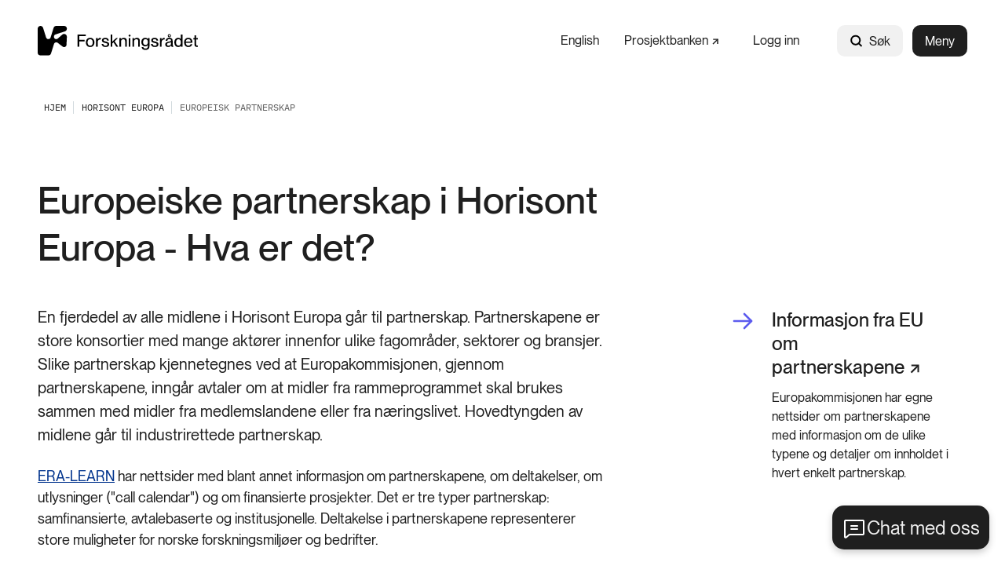

--- FILE ---
content_type: text/html; charset=utf-8
request_url: https://www.forskningsradet.no/horisont-europa/om/europeisk-partnerskap/
body_size: 31113
content:



<!DOCTYPE html>
<html lang="no">
<head>
    <meta charset="utf-8" />
    <meta name="viewport" content="width=device-width, initial-scale=1, shrink-to-fit=no" />
    <meta name="format-detection" content="telephone=no" />
    <script nonce="RFv/npYLYGWuy23&#x2B;0tLgGQ==" id="CookieConsent" src="https://policy.app.cookieinformation.com/uc.js" data-culture="no" type="text/javascript"></script>
    <script nonce="RFv/npYLYGWuy23&#x2B;0tLgGQ==">
!function(T,l,y){var S=T.location,k="script",D="instrumentationKey",C="ingestionendpoint",I="disableExceptionTracking",E="ai.device.",b="toLowerCase",w="crossOrigin",N="POST",e="appInsightsSDK",t=y.name||"appInsights";(y.name||T[e])&&(T[e]=t);var n=T[t]||function(d){var g=!1,f=!1,m={initialize:!0,queue:[],sv:"5",version:2,config:d};function v(e,t){var n={},a="Browser";return n[E+"id"]=a[b](),n[E+"type"]=a,n["ai.operation.name"]=S&&S.pathname||"_unknown_",n["ai.internal.sdkVersion"]="javascript:snippet_"+(m.sv||m.version),{time:function(){var e=new Date;function t(e){var t=""+e;return 1===t.length&&(t="0"+t),t}return e.getUTCFullYear()+"-"+t(1+e.getUTCMonth())+"-"+t(e.getUTCDate())+"T"+t(e.getUTCHours())+":"+t(e.getUTCMinutes())+":"+t(e.getUTCSeconds())+"."+((e.getUTCMilliseconds()/1e3).toFixed(3)+"").slice(2,5)+"Z"}(),iKey:e,name:"Microsoft.ApplicationInsights."+e.replace(/-/g,"")+"."+t,sampleRate:100,tags:n,data:{baseData:{ver:2}}}}var h=d.url||y.src;if(h){function a(e){var t,n,a,i,r,o,s,c,u,p,l;g=!0,m.queue=[],f||(f=!0,t=h,s=function(){var e={},t=d.connectionString;if(t)for(var n=t.split(";"),a=0;a<n.length;a++){var i=n[a].split("=");2===i.length&&(e[i[0][b]()]=i[1])}if(!e[C]){var r=e.endpointsuffix,o=r?e.location:null;e[C]="https://"+(o?o+".":"")+"dc."+(r||"services.visualstudio.com")}return e}(),c=s[D]||d[D]||"",u=s[C],p=u?u+"/v2/track":d.endpointUrl,(l=[]).push((n="SDK LOAD Failure: Failed to load Application Insights SDK script (See stack for details)",a=t,i=p,(o=(r=v(c,"Exception")).data).baseType="ExceptionData",o.baseData.exceptions=[{typeName:"SDKLoadFailed",message:n.replace(/\./g,"-"),hasFullStack:!1,stack:n+"\nSnippet failed to load ["+a+"] -- Telemetry is disabled\nHelp Link: https://go.microsoft.com/fwlink/?linkid=2128109\nHost: "+(S&&S.pathname||"_unknown_")+"\nEndpoint: "+i,parsedStack:[]}],r)),l.push(function(e,t,n,a){var i=v(c,"Message"),r=i.data;r.baseType="MessageData";var o=r.baseData;return o.message='AI (Internal): 99 message:"'+("SDK LOAD Failure: Failed to load Application Insights SDK script (See stack for details) ("+n+")").replace(/\"/g,"")+'"',o.properties={endpoint:a},i}(0,0,t,p)),function(e,t){if(JSON){var n=T.fetch;if(n&&!y.useXhr)n(t,{method:N,body:JSON.stringify(e),mode:"cors"});else if(XMLHttpRequest){var a=new XMLHttpRequest;a.open(N,t),a.setRequestHeader("Content-type","application/json"),a.send(JSON.stringify(e))}}}(l,p))}function i(e,t){f||setTimeout(function(){!t&&m.core||a()},500)}var e=function(){var n=l.createElement(k);n.src=h;var e=y[w];return!e&&""!==e||"undefined"==n[w]||(n[w]=e),n.onload=i,n.onerror=a,n.onreadystatechange=function(e,t){"loaded"!==n.readyState&&"complete"!==n.readyState||i(0,t)},n}();y.ld<0?l.getElementsByTagName("head")[0].appendChild(e):setTimeout(function(){l.getElementsByTagName(k)[0].parentNode.appendChild(e)},y.ld||0)}try{m.cookie=l.cookie}catch(p){}function t(e){for(;e.length;)!function(t){m[t]=function(){var e=arguments;g||m.queue.push(function(){m[t].apply(m,e)})}}(e.pop())}var n="track",r="TrackPage",o="TrackEvent";t([n+"Event",n+"PageView",n+"Exception",n+"Trace",n+"DependencyData",n+"Metric",n+"PageViewPerformance","start"+r,"stop"+r,"start"+o,"stop"+o,"addTelemetryInitializer","setAuthenticatedUserContext","clearAuthenticatedUserContext","flush"]),m.SeverityLevel={Verbose:0,Information:1,Warning:2,Error:3,Critical:4};var s=(d.extensionConfig||{}).ApplicationInsightsAnalytics||{};if(!0!==d[I]&&!0!==s[I]){var c="onerror";t(["_"+c]);var u=T[c];T[c]=function(e,t,n,a,i){var r=u&&u(e,t,n,a,i);return!0!==r&&m["_"+c]({message:e,url:t,lineNumber:n,columnNumber:a,error:i}),r},d.autoExceptionInstrumented=!0}return m}(y.cfg);function a(){y.onInit&&y.onInit(n)}(T[t]=n).queue&&0===n.queue.length?(n.queue.push(a),n.trackPageView({})):a()}(window,document,{src: "https://js.monitor.azure.com/scripts/b/ai.2.gbl.min.js", crossOrigin: "anonymous", cfg: {instrumentationKey: '5b2dde45-ca67-4f93-9cbb-672a20c7db8d', disableCookiesUsage: false }});
</script>







<title>Europeisk partnerskap</title>
    <meta name="description" content="Les om hvordan Forskningsr&#xE5;det kan hjelpe norske s&#xF8;kere i Horisont Europas europeiske partnerskap, hvor en fjerdedel av Horisont Europa midlene lyses ut." />

            <meta property="og:title" content="Europeisk partnerskap" />

            <meta property="og:description" content="Les om hvordan Forskningsr&#xE5;det kan hjelpe norske s&#xF8;kere i Horisont Europas europeiske partnerskap, hvor en fjerdedel av Horisont Europa midlene lyses ut." />

            <meta property="og:url" content="https://www.forskningsradet.no/horisont-europa/om/europeisk-partnerskap/" />

            <meta property="og:type" content="article" />

            <meta property="og:image" content="https://www.forskningsradet.no/siteassets/internasjonalt-innhold/horisont-europa/frame-693.png" />

    <meta property="og:image:width" content="1585" />
    <meta property="og:image:height" content="1000" />
            <meta property="fb:app_id" content="393535110808288" />





    <link href="/Frontend/dist/colorThemeForskningsradet.ad89fcd842aad5ca3431.css" rel="stylesheet" />

    <meta name="theme-color" content="#ffffff">
    <link rel="icon" type="image/x-icon" href="https://www.forskningsradet.no/contentassets/058f8304352149d79ccd09e2ee9bf15b/favicon-256x256.ico">
    <link rel="icon" type="image/png" href="https://www.forskningsradet.no/contentassets/058f8304352149d79ccd09e2ee9bf15b/favicon-16x16.png" sizes="16x16">
    <link rel="icon" type="image/png" href="https://www.forskningsradet.no/contentassets/058f8304352149d79ccd09e2ee9bf15b/favicon-32x32.png" sizes="32x32">
        <link rel="icon" type="image/png" href="https://www.forskningsradet.no/contentassets/058f8304352149d79ccd09e2ee9bf15b/favicon96x96.png" sizes="96x96">
        <link rel="apple-touch-icon" href="https://www.forskningsradet.no/contentassets/058f8304352149d79ccd09e2ee9bf15b/apple-touch-icon.png" sizes="180x180">
        <link rel="icon" type="image/png" href="https://www.forskningsradet.no/contentassets/058f8304352149d79ccd09e2ee9bf15b/android-chrome-192x192.png" sizes="192x192">
        <link rel="icon" type="image/png" href="https://www.forskningsradet.no/contentassets/058f8304352149d79ccd09e2ee9bf15b/android-chrome-512x512.png" sizes="512x512">
        <meta name="msapplication-TileColor" content="#ff0000">
        <meta name="msapplication-TileImage" content="https://www.forskningsradet.no/contentassets/058f8304352149d79ccd09e2ee9bf15b/mstile-150x150.png">
        <link rel="mask-icon" href="https://www.forskningsradet.no/siteassets/bilder-illustrasjoner-logoer-etc/logoer/favicon.svg" color="#ffffff">
        <link rel="icon" type="image/svg+xml" href="https://www.forskningsradet.no/siteassets/bilder-illustrasjoner-logoer-etc/logoer/favicon.svg" sizes="any">

        <link rel="canonical" href="https://www.forskningsradet.no/horisont-europa/om/europeisk-partnerskap/" />
</head>
<body>



        <!-- Piwik -->
        <script type="text/javascript" nonce="RFv/npYLYGWuy23&#x2B;0tLgGQ==">
                (function (window, document, dataLayerName, id) {
                    window[dataLayerName] = window[dataLayerName] || [], window[dataLayerName].push({ start: (new Date).getTime(), event: "stg.start" }); var scripts = document.getElementsByTagName('script')[0], tags = document.createElement('script');
                    function stgCreateCookie(a, b, c) { var d = ""; if (c) { var e = new Date; e.setTime(e.getTime() + 24 * c * 60 * 60 * 1e3), d = "; expires=" + e.toUTCString(); f = "; SameSite=Strict" } document.cookie = a + "=" + b + d + f + "; path=/" }
                    var isStgDebug = (window.location.href.match("stg_debug") || document.cookie.match("stg_debug")) && !window.location.href.match("stg_disable_debug"); stgCreateCookie("stg_debug", isStgDebug ? 1 : "", isStgDebug ? 14 : -1);
                    var qP = []; dataLayerName !== "dataLayer" && qP.push("data_layer_name=" + dataLayerName), tags.nonce = "RFv/npYLYGWuy23&#x2B;0tLgGQ==", isStgDebug && qP.push("stg_debug"); var qPString = qP.length > 0 ? ("?" + qP.join("&")) : "";
                    tags.async = !0, tags.src = "https://forskningsradet.containers.piwik.pro/" + id + ".js" + qPString, scripts.parentNode.insertBefore(tags, scripts);
                    !function (a, n, i) { a[n] = a[n] || {}; for (var c = 0; c < i.length; c++)!function (i) { a[n][i] = a[n][i] || {}, a[n][i].api = a[n][i].api || function () { var a = [].slice.call(arguments, 0); "string" == typeof a[0] && window[dataLayerName].push({ event: n + "." + i + ":" + a[0], parameters: [].slice.call(arguments, 1) }) } }(i[c]) }(window, "ppms", ["tm", "cm"]);
                })(window, document, 'dataLayer', 'a873bad8-e3e1-45af-a90b-953fc22e33bc');
            </script>
        <!-- end Piwik -->


<div id="react_0HNIPK4RSF2FA"><nav class="tab-menu"><ul><li><a class="link -theme-white -has-children -has-hover-effect" href="#main" aria-label="Gå til hovedinnhold"><span class="link--text"><span class="hyphenate">Gå til hovedinnhold</span></span></a></li><li><button class="button -has-children" type="button">Vis meny</button></li><li><span class="link -theme-white -has-hover-effect"></span></li></ul></nav><header class="header"><nav class="content-container header--content -theme-wide"><a href="/" class="header--logo"><span>Hjem</span><img alt="Logo" src="https://www.forskningsradet.no/siteassets/bilder-illustrasjoner-logoer-etc/logoer/forskningsradet-logo-svart.svg"/></a><ul class="header--nav"><li class="header--link"><a class="link -has-children -has-hover-effect" href="/en/horizon-europe/facts/partnerships/" aria-label="English"><span class="link--text"><span class="hyphenate">English</span></span></a></li><li class="header--link"><a class="link -has-children -has-hover-effect -is-external-link" href="https://prosjektbanken.forskningsradet.no/" aria-label="Prosjektbanken" target="_blank"><span><span class="link--text"><span style="white-space:nowrap"> Prosjektbanken<svg class="icon external-link-icon" focusable="false" width="11" height="12" viewBox="0 0 11 12" fill="none"><path d="M1 10.6211L10 1.62109" stroke-width="2" stroke-miterlimit="10"></path><path d="M9.99955 10.314V1.62109H1.30664" stroke-width="2" stroke-miterlimit="10"></path></svg></span></span></span></a></li><li class="header--link"><a class="link -has-children -has-hover-effect" href="/logg-inn/" aria-label="Logg inn"><span class="link--text"><span class="hyphenate">Logg inn</span></span></a></li><li class="header--search"><div class="global-search" style="width:auto"><form action="/systemsider/sokeresultater/" class="form global-search__form" method="GET"><div class="text-input global-search__input -theme-rounded -theme-hidden-label"><label for="input-global-q">Søk</label><div class="text-input--input-wrapper"><svg class="icon" focusable="false" width="17" height="18" viewBox="0 0 17 18" fill="none"><path d="M7.70312 13.7812C10.7838 13.7812 13.2812 11.2838 13.2812 8.20312C13.2812 5.12241 10.7838 2.625 7.70312 2.625C4.62241 2.625 2.125 5.12241 2.125 8.20312C2.125 11.2838 4.62241 13.7812 7.70312 13.7812Z" stroke="black" stroke-width="2" stroke-linecap="round" stroke-linejoin="round"></path><path d="M11.6484 12.1484L14.8758 15.3758" stroke="black" stroke-width="2" stroke-linecap="round" stroke-linejoin="round"></path></svg> <input type="search" id="input-global-q" name="q" placeholder="Søk"/></div></div><button class="global-search__submit" type="submit"></button></form><form action="/systemsider/sokeresultater/"><button class="button global-search--open -theme-outline -theme-uppercase -has-children -has-icon-left" title="Søk" type="submit"><svg class="icon" focusable="false" width="17" height="18" viewBox="0 0 17 18" fill="none"><path d="M7.70312 13.7812C10.7838 13.7812 13.2812 11.2838 13.2812 8.20312C13.2812 5.12241 10.7838 2.625 7.70312 2.625C4.62241 2.625 2.125 5.12241 2.125 8.20312C2.125 11.2838 4.62241 13.7812 7.70312 13.7812Z" stroke="black" stroke-width="2" stroke-linecap="round" stroke-linejoin="round"></path><path d="M11.6484 12.1484L14.8758 15.3758" stroke="black" stroke-width="2" stroke-linecap="round" stroke-linejoin="round"></path></svg>Søk</button></form></div></li><li class="header--menu"><button class="button header--menu-button -theme-primary -has-children" type="button">Meny</button></li></ul></nav></header></div>

    <!-- Floating Action Button to open the chat -->
    <button id="openBtn" data-input-text="Skriv her, unngå personlig info">
        Chat med oss
    </button>
    <!-- Iframe container with a header for close and minimize buttons -->
    <div id="iframeContainer" class="chatbot">
        <div id="iframeHeader">
            <span class="header-title">Spør KI-samtaleroboten vår</span>
            <div class="chatbot__button-container">
                <button id="minimizeBtn" class="chatbot__minimize-btn">
                    <span class="sr-only">Minimer chatbot</span>
                </button>
                <button id="closeBtn" class="chatbot__close-btn">
                    <span class="sr-only">Lukk</span>
                    &times;
                </button>
            </div>
        </div>
        <div id="webchat" role="main"></div>
    </div>

<div id="react_0HNIPK4RSF2FB"><nav class="breadcrumbs" data-epi-type="content" data-reactroot=""><div class="content-container breadcrumbs--header -theme-wide"><button class="button breadcrumbs--toggle  -has-children" title="Vis brødsmulesti" type="button" aria-controls="3947da51-26e0-4cbf-88f1-f5fec646f51e" aria-expanded="false"><svg class="icon" focusable="false" width="16" height="16" viewBox="0 0 16 16" fill="none"><path d="M13 6L8 11L3 6" stroke-width="1.5" stroke-linecap="round" stroke-linejoin="round"></path></svg>Vis brødsmulesti</button></div><div id="3947da51-26e0-4cbf-88f1-f5fec646f51e" class="breadcrumbs--collapse" style="height:0;overflow:hidden;visibility:hidden"><ul class="content-container -theme-wide"><li><a class="breadcrumbs--root" href="/"><span>Hjem</span></a></li><li><a class="link -theme-black -has-children -has-hover-effect" href="/horisont-europa/" aria-label="Horisont Europa"><span class="link--text"><span class="hyphenate">Horisont Europa</span></span></a></li><li class="current-page">Europeisk partnerskap</li></ul></div></nav></div><main role="main" id="main">
    


<div id="react_0HNIPK4RSF2F9"><div class="content-container -theme-wide"><div class="content-with-sidebar"><div class="content-with-sidebar--content"><h1 class="heading">Europeiske partnerskap i Horisont Europa - Hva er det?</h1></div><aside class="content-with-sidebar--sidebar"></aside></div></div><div class="content-container -theme-wide"><div class="content-with-sidebar"><div class="content-with-sidebar--content"><div data-epi-type="content"><div class="article-page--ingress"><p>En fjerdedel av alle midlene i Horisont Europa går til partnerskap. Partnerskapene er store konsortier med mange aktører innenfor ulike fagområder, sektorer og bransjer. Slike partnerskap kjennetegnes ved at Europakommisjonen, gjennom partnerskapene, inngår avtaler om at midler fra rammeprogrammet skal brukes sammen med midler fra medlemslandene eller fra næringslivet. Hovedtyngden av midlene går til industrirettede partnerskap.  </p></div><div class="article-header"></div><div class="content-area"><div class="content-area-item"><div class="html-string"><p><a href="https://www.era-learn.eu/">ERA-LEARN</a> har nettsider med blant annet informasjon om partnerskapene, om deltakelser, om utlysninger ("call calendar") og om finansierte prosjekter. Det er tre typer partnerskap: samfinansierte, avtalebaserte og institusjonelle. Deltakelse i partnerskapene representerer store muligheter for norske forskningsmilj&oslash;er og bedrifter.</p>
<h2><span class="TextRun SCXW186454459 BCX0" lang="NB-NO" xml:lang="NB-NO" data-contrast="none"><span class="NormalTextRun SCXW186454459 BCX0">De tre partnerskapstypene i Horisont Europa</span></span><span class="EOP SCXW186454459 BCX0" data-ccp-props="{&quot;201341983&quot;:0,&quot;335559739&quot;:200,&quot;335559740&quot;:276}">&nbsp;</span></h2>
<p>Partnerskapene i Horisont Europa etableres gjennom tre ulike typer avtaler mellom Europakommisjonen og de aktuelle partnerne. For noen partnerskap krever EU offentlig nasjonal medfinansiering. Norsk deltakelse i disse vedtas formelt av Kunnskapsdepartementet og relevant sektordepartement, og den norske finansieringen kommer i de fleste tilfeller fra Forskningsr&aring;det.</p>
</div></div><div class="content-area-item"><div class="info-block"><div class="info-block--header"><h2 class="heading info-block--header-title">Samfinansierte</h2></div><div class="content-area info-block--text"><div class="content-area-item"><div class="html-string"><p>Samfinansierte partnerskap (co-funded) etableres gjennom en Grant Agreement mellom Kommisjonen og nasjonale forskningsfinansierende akt&oslash;rer. Hovedaktiviteten er &aring; arrangere fellesutlysninger med finansiering fra landene, men partnerskapene driver ogs&aring; andre aktiviteter som skal styrke samarbeidet mellom landene. Horisont Europa vil som hovedregel bidra med finansiering inntil 30 prosent av det landene bidrar med. Partnerskapene organiserer egne utlysninger som vil v&aelig;re tilgjengelig i EUs s&oslash;knadsportal. I de aller fleste av denne type partnerskap er Forskningsr&aring;det norsk partner og utlysninger der norske milj&oslash;er kan s&oslash;ke, blir ogs&aring; kunngjort p&aring; Forskningsr&aring;dets nettsider.</p></div></div></div><span class="button info-block--cta-button -theme-primary -has-hover-effect"></span></div></div><div class="content-area-item"><div class="info-block"><div class="info-block--header"><h2 class="heading info-block--header-title">Avtalebaserte</h2></div><div class="content-area info-block--text"><div class="content-area-item"><div class="html-string"><p>Avtalebaserte partnerskap (Co-programmed) etableres gjennom et s&aring;kalt Memorandum of Understanding (MoU) mellom Europakommisjonen og andre akt&oslash;rer. Partnerne kan v&aelig;re industri, paraplyorganisasjoner, offentlige myndigheter eller forskningsinstitusjoner. Gjennom denne avtalen f&aring;r partnerne innflytelse p&aring; utlysninger i rammeprogrammet og m&aring; samtidig forplikte seg til &aring; bruke egne ressurser p&aring; samme omr&aring;de. For disse partnerskapene er det snakk om ordin&aelig;re utlysninger i rammeprogrammet, som er tilgjengelig i EUs s&oslash;knadsportal.</p></div></div></div><span class="button info-block--cta-button -theme-primary -has-hover-effect"></span></div></div><div class="content-area-item"><div class="info-block"><div class="info-block--header"><h2 class="heading info-block--header-title">Institusjonelle</h2></div><div class="content-area info-block--text"><div class="content-area-item"><div class="html-string"><p>Institusjonelle partnerskap (Institutionalised) er forankret i EU-traktatens artikkel 185 eller 187, og etableres som egne juridiske enheter gjennom vedtak i R&aring;det og Parlamentet. Partnerne kan v&aelig;re industri, paraplyorganisasjoner, offentlige akt&oslash;rer eller forskningsinstitusjoner. Partnerskapene har egne sekretariater som driver aktivitetene. De organiserer ogs&aring; egne utlysninger som vil v&aelig;re tilgjengelige i EUs s&oslash;knadsportal.</p></div></div></div><span class="button info-block--cta-button -theme-primary -has-hover-effect"></span></div></div><div class="content-area-item"><div class="html-string">


<h2><span class="TextRun SCXW93639948 BCX0" lang="NB-NO" xml:lang="NB-NO" data-contrast="none"><span class="NormalTextRun SCXW93639948 BCX0">Her er </span><span class="NormalTextRun SCXW93639948 BCX0">partnerskapene i Horisont Europa&nbsp;</span></span></h2>
<p>Det er etablert 49 partnerskap ved oppstarten av Horisont Europa. De fleste er innenfor fire av de tematiske klyngene i det som heter Pilar 2 i Horisont Europa. Nedenfor er en kort omtale av hvert enkelt. Vi har beholdt de engelske titlene siden det er disse man m&aring; forholde seg til i all informasjon og dialog om partnerskap. <br /><br />Alle partnerskapene har en kontaktperson i Forskningsr&aring;det. I de tilfellene der Forskningsr&aring;det bidrar med finansiering, deltar Forskningsr&aring;det ogs&aring; i partnerskapets styringsorganer. For en del av de andre partnerskapene er det etablert en s&aring;kalt SRG (State representative group) der Forskningsr&aring;det deltar, eventuelt sammen med relevant departement.</p>
<p>Partnerskapene er store konsortier med mange akt&oslash;rer innenfor ulike fagomr&aring;der, sektorer og bransjer. De kan fungere sv&aelig;rt ulikt og det er derfor kontaktpersonen for det enkelte partnerskap som best kan orientere om planer, aktiviteter og muligheter for norske akt&oslash;rer.</p>
</div></div><div class="content-area-item"><h2 class="accordion-list-block__title">Partnerskap i Horisont Europa</h2><ul class="accordion-list-block__list"><li><div class="fact-box fact-box--bg-transparent"><button class="button fact-box--header -has-children" title="Vis Helse" type="button" aria-controls="8ffd2248-79f4-47b9-b979-ddfe9eb3291e" aria-expanded="false"><h2 class="fact-box--header-title"><span>Helse</span><svg class="icon fact-box--icon -use-fill-color" focusable="false" width="18" height="10" viewBox="0 0 18 10" fill="true"><path d="M0.986328 1.9364L9.0002 9.95028L17.0141 1.9364L15.1285 0.0507822L9.0002 6.17904L2.87195 0.0507813L0.986328 1.9364Z"></path></svg></h2></button><div id="8ffd2248-79f4-47b9-b979-ddfe9eb3291e" style="height:0;overflow:hidden;visibility:hidden"><div class="fact-box--content"><div class="content-area"><div class="content-area-item"><div class="html-string"><p><a href="https://ec.europa.eu/info/research-and-innovation/funding/funding-opportunities/funding-programmes-and-open-calls/horizon-europe/european-partnerships-horizon-europe/health_en">Les om europeiske partnerskap innenfor helse p&aring; Europakommisjonens sider</a></p>
<h4><a href="https://ec.europa.eu/info/research-and-innovation/research-area/health-research-and-innovation/edctp_en">Global Health EDCTP3 Joint Undertaking</a></h4>
<p>Dette er et institusjonelt partnerskap. Det skal st&oslash;tte internasjonalt samarbeid, forskning og kapasitetsstyrking for &aring; akselerere utvikling, evaluering og implementering av intervensjoner for &aring; forebygge, identifisere og behandle smittsomme sykdommer i Afrika s&oslash;r for Sahara. Forskningsr&aring;det er norsk partner, og Helse- og omsorgsdepartementet er ansvarlig departement. Finansieringen er i hovedsak in-kind, det vil si at relevante prosjekter med norsk finansiering bringes inn i partnerskapet som norske bidrag.</p>
<h4><a href="https://www.ihi.europa.eu/about-ihi">Innovative Health Initiative (IHI)</a></h4>
<p>Dette er et institusjonelt partnerskap.. Det skal st&oslash;tte helseindustrien og bidra til helseinnovasjon som muliggj&oslash;r tverrsektorielle teknologier, kunnskap, produkter og tjenester for et pasientsentrert helsevesen. Medlemmene er fra helsen&aelig;ringen. Helse- og omsorgsdepartementet og Forskningsr&aring;det deltar i State representative group. Utlysninger fra partnerskapet vil v&aelig;re tilgjengelig p&aring; EU-portalen.</p>
<h4>Chemicals risk assessment (PARC)</h4>
<p>Dette er et samfinansiert partnerskap der medlemmene deltar med egen innsats (in-kind). Det skal fremme forskning og innovasjon som utstyrer kjemiske risikovurderings- og risikostyringsorganer med nye data, kunnskap, metoder, nettverk og ferdigheter for &aring; m&oslash;te n&aring;v&aelig;rende og nye sikkerhetsutfordringer knyttet til kjemikalier. Det er i tr&aring;d med ambisjonene i EUs Green Deal om nullforurensning og et giftig fritt milj&oslash;. Norsk medlem er Folkehelseinstituttet (FHI). Flere andre norske forskningsmilj&oslash;er deltar sammen med FHI. Helse- og omsorgsdepartementet er ansvarlig departement.</p>
<h4><a href="https://era4health.eu/">ERA for health</a></h4>
<p>Dette er et samfinansiert partnerskap der Forskningsr&aring;det bidrar med norsk finansiering. HOD er ansvarlig departement. Utlysninger fra partnerskapet blir kunngjort p&aring; Forskningsr&aring;dets nettsider. Det skal v&aelig;re en plattform der offentlige finansi&oslash;rer utformer og implementerer en felles strategi p&aring; prioriterte omr&aring;der innenfor helseforskning og -innovasjon innenfor forebygging, diagnose og behandling. ERA for Health implementerer og fremmer praktiseringen av ansvarlig forskning og innovasjon (RRI), inkludert forsker-initierte kliniske studier (IICS, fra 2025).</p>
<h4><a href="https://www.thcspartnership.eu/">Transformation of Health and care systems (THCS)</a>&nbsp;</h4>
<p>Dette er et samfinansiert partnerskap der Forskningsr&aring;det bidrar med norsk finansiering. HOD er ansvarlig departement. Utlysninger fra partnerskapet blir kunngjort p&aring; Forskningsr&aring;dets nettsider. Det skal fremme utviklingen av b&aelig;rekraftige helse- og omsorgssystemer med vekt p&aring; kvalitet, effektivitet, tilgjengelighet og pasientfokus.</p>
<h4><a href="https://www.eppermed.eu/">Personalized medicine</a></h4>
<p>Dette er et samfinansiert partnerskap der Forskningsr&aring;det bidrar med norsk finansiering. HOD er ansvarlig departement. Utlysninger fra partnerskapet blir kunngjort p&aring; Forskningsr&aring;dets nettsider. Det skal bidra til at helsesystemene optimaliserer persontilpasset medisin gjennom blant annet &aring; dele data, demonstrere l&oslash;sninger og st&oslash;tte politikkutvikling.</p>
<h4><a href="https://erdera.org/">Rare diseases</a></h4>
<p>Dette er et samfinansiert partnerskap der Forskningsr&aring;det bidrar med norsk finansiering. HOD er ansvarlig departement. Utlysninger fra partnerskapet blir kunngjort p&aring; Forskningsr&aring;dets nettsider. Det skal forbedre livet til pasienter med sjeldne sykdommer ved &aring; utvikle diagnostikk og behandling gjennom tverrfaglige forsknings- og innovasjonsprogrammer, og gjennom samarbeid med alle relevante interessenter.</p>
<h4><a href="https://ohamr.eu/">One Health Antimicrobial Resistance (AMR)</a></h4>
<p>Dette er et samfinansiert partnerskap der Forskningsr&aring;det bidrar med norsk finansiering. HOD er ansvarlig departement. Utlysninger fra partnerskapet blir kunngjort p&aring; Forskningsr&aring;dets nettsider. Det skal legge til rette for samarbeid mellom ulike myndigheter og tjenester med ansvar for AMR (menneskets helse, landbruk, milj&oslash;, industri og &oslash;konomi). Partnerskapet skal arbeide for &aring; n&aring; b&aring;de europeiske og globale helsepolitiske m&aring;l.</p>
<h4>Pandemic Preparedness</h4>
<p>Dette er et avtalebasert partnerskap der Forskningsr&aring;det bidrar med norsk in-kind finansiering. Det inneb&aelig;rer at Forskningsr&aring;det vil finansiere prosjekter nasjonalt p&aring; et tilsvarende omr&aring;de som lyses ut i EUs rammeprogram Horisont Europa. HOD er ansvarlig departement. Covid-19-pandemien avsl&oslash;rte behovet for bedre koordinerte tiltak ved en helsekrise. Partnerskapet skal forbedre Europas beredskap til &aring; forutsi, forebygge og svare p&aring; nye smittsomme helsetrusler ved &aring; bedre koordinere finansiering av forskning og innovasjon.</p></div></div></div></div></div></div></li><li><div class="fact-box fact-box--bg-transparent"><button class="button fact-box--header -has-children" title="Vis Digitalisering, næringsliv og romvirksomhet" type="button" aria-controls="9b940b65-7b8d-4d3b-bf32-58724336d41d" aria-expanded="false"><h2 class="fact-box--header-title"><span>Digitalisering, næringsliv og romvirksomhet</span><svg class="icon fact-box--icon -use-fill-color" focusable="false" width="18" height="10" viewBox="0 0 18 10" fill="true"><path d="M0.986328 1.9364L9.0002 9.95028L17.0141 1.9364L15.1285 0.0507822L9.0002 6.17904L2.87195 0.0507813L0.986328 1.9364Z"></path></svg></h2></button><div id="9b940b65-7b8d-4d3b-bf32-58724336d41d" style="height:0;overflow:hidden;visibility:hidden"><div class="fact-box--content"><div class="content-area"><div class="content-area-item"><div class="html-string"><p><a href="https://ec.europa.eu/info/research-and-innovation/funding/funding-opportunities/funding-programmes-and-open-calls/horizon-europe/european-partnerships-horizon-europe/digital-industry-and-space_en">Les om europeiske partnerskap innenfor digitalisering, n&aelig;ringsliv og romvirksomhet p&aring; Europakommisjonens sider</a></p>
<h4>European <a href="https://eurohpc-ju.europa.eu/">High performance computing (EuroHPC)</a></h4>
<p>Dette er institusjonelt partnerskap. Partnerskapet bygger hyperkoblede superdatamaskiner og AI factories og fremmer bruk av disse hos forskere, offentlige og private akt&oslash;rer. Forskningsr&aring;det bidrar med norsk medfinansiering av de norske partnerne i prosjekter. Digitaliserings- og forvaltningsdepartementet er ansvarlig departement. Utlysninger kunngj&oslash;res b&aring;de p&aring; Forskningsr&aring;dets nettsider og p&aring; EU-portalen.</p>
<h4><a href="https://european-union.europa.eu/institutions-law-budget/institutions-and-bodies/search-all-eu-institutions-and-bodies/key-digital-technologies-joint-undertaking_en">Chips (tidligere Key digital technologies, KDT)</a></h4>
<p>Dette er institusjonelt partnerskap. Partnerskapet legger et grunnlag for framskritt innen halvlederteknologier og chips. Partnerskapet bygger framstillings-pilotlinjer for neste generasjons chiper og st&oslash;tter innovasjon og forskning p&aring; omr&aring;det. Det skal st&oslash;tte den digitale transformasjonen i &oslash;konomien og samfunnet ogs&aring; som en del av EUs "Green deal". Forskningsr&aring;det bidrar med norsk medfinansiering av de norske partnerne i prosjekter. Digitaliserings- og forvaltningsdepartementet er ansvarlig departement. Utlysninger kunngj&oslash;res b&aring;de p&aring; Forskningsr&aring;dets nettsider og p&aring; EU-portalen.</p>
<h4>Smart Networks and Services</h4>
<p>Dette er et institusjonelt partnerskap. Det skal st&oslash;tte utvikling av teknologi og smarte nettverk og tjenester i tr&aring;d med EUs industristrategi og hensynet til cybersikkerhet. Partnerskapet skal gj&oslash;re det mulig for europeiske akt&oslash;rer &aring; utvikle teknologi for 6G-systemer som grunnlag for fremtidige digitale tjenester mot 2030. Medlemmene er i hovedsak industriakt&oslash;rer. Utlysninger blir kunngjort p&aring; EU-portalen. Forskningsr&aring;det deltar i State representative group.</p>
<h4>Artificial Intelligence, Data and Robotics</h4>
<p>Dette er et avtalebasert partnerskap. Det skal gi Europa st&oslash;rst mulig nytte av AI, data og robotikk. Det vil fremme nye markeder og tiltrekke seg investeringer, for &aring; skape tekniske, &oslash;konomiske og samfunnsmessige verdier for n&aelig;ringslivet, innbyggerne og milj&oslash;et. Partnerskapet vil ha ordin&aelig;re utlysninger i Horisont Europa. Medlemmene er i hovedsak industriakt&oslash;rer.</p>
<h4><a href="https://www.photonics21.org/">Photonics</a></h4>
<p>Dette er et avtalebasert partnerskap. Det skal bidra til den digitale transformasjonen mot en gr&oslash;nn og sunn fremtid i Europa. M&aring;let er &aring; fremskynde fotoniske innovasjoner, sikre Europas teknologiske uavhengighet, &oslash;ke konkurranseevnen til Europas &oslash;konomi og sikre langsiktig jobbskaping og velstand. Partnerskapet har ordin&aelig;re utlysninger i Horisont Europa. Medlemmene er industriakt&oslash;rer og forskningsinstitutter.</p>
<h4><a href="https://www.estep.eu/clean-steel-partnership">Clean steel</a></h4>
<p>Dette er at avtalebasert partnerskap der medlemmene kommer fra st&aring;lindustrien og relevante forskningsinstitutter. Partnerskapet har ordin&aelig;re utlysninger i Horisont Europa. I tr&aring;d med m&aring;lene for Green Deal st&oslash;tter partnerskapet EUs m&aring;l om &aring; omforme st&aring;lindustrien til en karbonn&oslash;ytral industri. Innen 2027 skal partnerskapet bidra til 50 prosent reduksjon i CO2-utslipp og oppn&aring; h&oslash;yere teknologiberedskapsniv&aring; p&aring; minst 12 omr&aring;der finansiert av partnerskapet. Den endelige ambisjonen er &aring; redusere CO2-utslippene med 80-95 prosent innen 2050.</p>
<h4><a href="https://www.euramet.org/?L=0">Metrology</a></h4>
<p>Dette er et institusjonelt partnerskap. Justervesenet er norsk medlem, og deltar med in-kind finansiering. N&aelig;rings- og fiskeridepartementet er ansvarlig departement. Partnerskapet skal bidra til &aring; gj&oslash;re Europa globalt ledende innen metrologiforskning, i konkurranse med Kina og USA. Europa trenger et metrologisystem som tilbyr gode l&oslash;sninger, st&oslash;tter innovative produkter, svarer p&aring; samfunnets utfordringer og muliggj&oslash;r effektiv utforming og implementering av reguleringer og standarder som underbygger offentlig politikk.</p>
<h4><a href="https://www.effra.eu/made-in-europe-state-play">Made in Europe</a></h4>
<p>Dette er et avtalebasert partnerskap der medlemmene representerer europeisk produksjonsindustri. Partnerskapet har ordin&aelig;re utlysninger i Horisont Europa. Partnerskapet skal v&aelig;re en drivkraft for b&aelig;rekraftig produksjon i Europa. Det vil bidra til en konkurransedyktig produksjonsindustri i Europa som p&aring;virker mange ulike verdikjeder. En annen prioritet er sirkul&aelig;r &oslash;konomi. Partnerskapet vil tjene som en plattform for &aring; samkj&oslash;re nasjonal og regional produksjonsteknologi.</p>
<h4><a href="https://www.aspire2050.eu/p4planet/about-p4planet">Processes4Planet</a></h4>
<p>Dette er et avtalebasert partnerskap der medlemmene representerer europeisk prosessindustri. Partnerskapet har ordin&aelig;re utlysninger i Horisont Europa. Partnerskapet tar sikte p&aring; &aring; gj&oslash;re europeisk prosessindustri karbonn&oslash;ytral og samtidig konkurransedyktig. Partnerskapet har en tverrsektoriell tiln&aelig;rming og skal bidra til transformasjon av prosessindustrier som for eksempel sement, kjemikalier og st&aring;l for &aring; n&aring; EUs Green Deal-m&aring;l innen 2050.</p>
<h4>Globally competitive space systems</h4>
<p>Dette er et avtalebasert partnerskap der Norsk romsenter er norsk medlem. Partnerskapet vil ha ordin&aelig;re utlysninger i Horisont Europa. Partnerskapet skal styrke europeisk konkurranseevne innen romteknologi. M&aring;let er at Europa skal bli ledende innen telekomsatellittmarkedet og innen jordobservasjonssystemer.</p></div></div></div></div></div></div></li><li><div class="fact-box fact-box--bg-transparent"><button class="button fact-box--header -has-children" title="Vis Klima, energi og mobilitet" type="button" aria-controls="b12c457e-c89b-44fe-825f-1e80f90b2105" aria-expanded="false"><h2 class="fact-box--header-title"><span>Klima, energi og mobilitet</span><svg class="icon fact-box--icon -use-fill-color" focusable="false" width="18" height="10" viewBox="0 0 18 10" fill="true"><path d="M0.986328 1.9364L9.0002 9.95028L17.0141 1.9364L15.1285 0.0507822L9.0002 6.17904L2.87195 0.0507813L0.986328 1.9364Z"></path></svg></h2></button><div id="b12c457e-c89b-44fe-825f-1e80f90b2105" style="height:0;overflow:hidden;visibility:hidden"><div class="fact-box--content"><div class="content-area"><div class="content-area-item"><div class="html-string"><p><a href="https://ec.europa.eu/info/research-and-innovation/funding/funding-opportunities/funding-programmes-and-open-calls/horizon-europe/european-partnerships-horizon-europe/climate-energy-and-mobility_en">Les om europeiske partnerskap innenfor klima, energi og mobilitet p&aring; Europakommisjonens sider</a></p>
<h4>Europe's Rail</h4>
<p>Dette er et institusjonelt partnerskap. Medlemmene er b&aring;de industriakt&oslash;rer, offentlige myndigheter og forskningsinstitusjoner. Jernbanedirektoratet deltar fra norsk side. Forskningsr&aring;det deltar i partnerskapets State representative group. Utlysninger blir kunngjort p&aring; EU-portalen. Partnerskapet skal fremme utvikling og distribusjonen av innovative teknologier (spesielt digitalisering og automatisering) for jernbanesektoren og f&oslash;lge opp m&aring;lene for EUs Green Deal.</p>
<h4>Single European Sky Aviation Research 3 (SESAR 3)</h4>
<p>Dette er et institusjonelt partnerskap. Medlemmene er b&aring;de industriakt&oslash;rer, offentlige myndigheter og forskningsinstitusjoner. Utlysninger blir kunngjort p&aring; EU-portalen. Forskningsr&aring;det deltar i partnerskapets State representative group. Partnerskapet skal bidra til &aring; styrke digital lufttrafikkstyring og gj&oslash;re det europeiske luftrommet til det mest effektive og milj&oslash;vennlige i verden. Dette vil styrke konkurranseevnen og utviklingen av den europeiske luftfartssektoren etter pandemien. N&oslash;kkelomr&aring;der: forbedring av tilslutningsmuligheter, luft-bakke automatisering, &oslash;kt fleksibilitet i styring av luftrommet og sikker bruk av droner.</p>
<h4>Clean aviation</h4>
<p>Dette er et institusjonelt partnerskap. Medlemmene er b&aring;de industriakt&oslash;rer, offentlige myndigheter og forskningsinstitusjoner. SINTEF er assosiert medlem i partnerskapet. Samferdselsdepartementet og Forskningsr&aring;det deltar i partnerskapets SRG. Utlysninger blir kunngjort p&aring; EU-portalen. Partnerskapet arbeider for at luftfarten skal bli kliman&oslash;ytral ved &aring; fremme nyskapende (disruptive) forsknings- og innovasjonsl&oslash;sninger. Det vil ogs&aring; bidra til &aring; utvikle neste generasjon av ultraeffektive lavkarbonfly, med nye energikilder og motorer.</p>
<h4><a href="https://www.clean-hydrogen.europa.eu/">Clean hydrogen Joint Undertaking (JU)</a></h4>
<p>Dette er et institusjonelt partnerskap. Medlemmene er b&aring;de industriakt&oslash;rer, offentlige myndigheter og forskningsinstitusjoner. Forskningsr&aring;det deltar i partnerskapets SRG. Utlysninger blir kunngjort p&aring; EU-portalen. Partnerskapet har som m&aring;l &aring; akselerere utvikling og distribusjon av europeiske rene hydrogenteknologier, og bidra til et b&aelig;rekraftig, karbonfritt og fullt integrert energisystem. Det skal fokusere p&aring; produksjon, distribusjon og lagring av rent hydrogen for &aring; forsyne sektorer som er vanskelige &aring; gj&oslash;re karbonfrie, som tungindustri og tunge transportapplikasjoner.</p>
<h4>Built4People</h4>
<p>Dette er avtalebasert partnerskap der medlemmene representerer offentlige myndigheter, n&aelig;ringsliv og forskning. Partnerskapet vil ha ordin&aelig;re utlysninger i Horisont Europa. Partnerskapets visjon er &aring; utvikle bygningsmilj&oslash;er som har h&oslash;y kvalitet, lave utslipp og som er energi- og ressurseffektive. Samarbeidet omfatter hele verdikjeden og vil utvikle sektorrelevante innovasjonsklynger i hele EU. M&aring;lene er b&aring;de vitenskapelig: generere helhetlig innovasjon for b&aelig;rekraft, &oslash;konomiske: revitalisere sektoren via b&aelig;rekraftig drift, og samfunnsmessige: stimulere til atferdsendring for en b&aelig;rekraftig livsstil. M&aring;lene vil n&aring;s gjennom en brukerrettet tiln&aelig;rming.</p>
<h4><a href="https://www.2zeroemission.eu/">Towards zero-emission road transport (2ZERO)</a></h4>
<p>Dette er avtalebasert partnerskap der medlemmene representerer offentlige myndigheter, n&aelig;ringsliv og forskning. Partnerskapet vil ha ordin&aelig;re utlysninger i Horisont Europa. Partnerskapet tar sikte p&aring; &aring; akselerere utviklingen av en utslippsfri veitransport i Europa. Samarbeidet skal fremme europeisk lederskap innen innovasjon, produksjon og tjenester. En viktig utfordring er &aring; introdusere konkurransedyktige tunge langdistansekj&oslash;ret&oslash;yer.</p>
<h4><a href="https://www.connectedautomateddriving.eu/">Connected and Automated Driving (CCAM)</a></h4>
<p>Dette er et avtalebasert partnerskap der medlemmene representerer offentlige myndigheter, n&aelig;ringsliv og forskning. Partnerskapet vil ha ordin&aelig;re utlysninger i Horisont Europa. Partnerskapet har som m&aring;l &aring; akselerere implementeringen av innovative og automatiserte mobilitetsteknologier og -tjenester. Innen 2030 skal partnerskapet ha demonstrert brukerorienterte og godt integrerte konsepter med &oslash;kt sikkerhet og redusert karbonavtrykk. Det vil gj&oslash;re Europa til verdensledende innen distribusjon av tilkoblet og automatisert mobilitet for mennesker og varer.</p>
<h4><a href="https://www.waterborne.eu/partnership/partnership">Zero-emission waterborne transport (ZEWT)</a></h4>
<p>Dette er et avtalebasert partnerskap der medlemmene representerer offentlige myndigheter, n&aelig;ringsliv og forskning. Partnerskapet vil ha ordin&aelig;re utlysninger i Horisont Europa. Partnerskapet tar sikte p&aring; at EU skal lede og fremskynde transformasjonen av maritim og innlandsvanntransport for &aring; eliminere alle skadelige milj&oslash;utslipp. Innen 2030 skal samarbeidet utvikle og demonstrere nullutslippsl&oslash;sninger som er anvendelige for alle hovedskipstyper og tjenester, og som vil gj&oslash;re det mulig &aring; realisere utslippsfri vannb&aring;ren transport innen 2050.</p>
<h4><a href="https://bepassociation.eu/">European Battery Value Chain (Batt4EU)</a></h4>
<p>Dette er et avtalebasert partnerskap der medlemmene representerer offentlige myndigheter, n&aelig;ringsliv og forskning. Partnerskapet vil ha ordin&aelig;re utlysninger i Horisont Europa. Dette partnerskapet tar sikte p&aring; &aring; st&oslash;tte utviklingen av et europeisk forsknings- og innovasjons&oslash;kosystem i verdensklasse p&aring; batterier, med sikte p&aring; industrielt lederskap for Europa innen design og produksjon av batterier for neste generasjon av b&aring;de stasjon&aelig;re og mobile applikasjoner. Partnerskapet retter mye oppmerksomhet mot b&aelig;rekraftige materialer, resirkulering og gjenbruk.</p>
<h4><a href="https://jpi-urbaneurope.eu/">Driving urban transitions (DUT)</a></h4>
<p>Dette er et samfinansiert partnerskap der Forskningsr&aring;det bidrar med norsk finansiering. Kommunal- og distriktsdepartementet er ansvarlig departement. Utlysninger fra partnerskapet blir kunngjort p&aring; Forskningsr&aring;dets nettsider. Partnerskapet vil engasjere hele spekteret av akt&oslash;rer med ansvar for utvikling av byer og byregioner (lokale myndigheter, kommuner, n&aelig;ringsliv og innbyggere) og bidra til &aring; samskape innovative, systemiske og menneskesentrerte l&oslash;sninger, verkt&oslash;y, metoder og tjenester til st&oslash;tte for omstilling av byer og byregioner.</p>
<h4><a href="/horisont-europa/om/europeisk-partnerskap/sporsmal-svar-cetp/">Clean energy transition (CETP)</a></h4>
<p>Dette er et samfinansiert partnerskap der Forskningsr&aring;det bidrar med norsk finansiering. Olje- og energidepartementet er ansvarlig departement. Utlysninger fra partnerskapet blir kunngjort p&aring; Forskningsr&aring;dets nettsider. Som et transformativt forsknings- og innovasjonsprogram for hele Europa, skal dette partnerskapet &oslash;ke energiomstillingen i alle dimensjoner. Det vil involvere felles forsknings- og innovasjonsprogrammer fra regionalt til nasjonalt og globalt niv&aring;, med st&oslash;tte fra industri, offentlige organisasjoner, forskning og innbyggerorganisasjoner for &aring; gj&oslash;re Europa til en frontl&oslash;per innen energiinnovasjon og til slutt det f&oslash;rste kliman&oslash;ytrale kontinentet.</p></div></div></div></div></div></div></li><li><div class="fact-box fact-box--bg-transparent"><button class="button fact-box--header -has-children" title="Vis Mat, bioøkonomi, naturressurser, landbruk og miljø" type="button" aria-controls="505b22b7-5caf-463e-979d-8afe8053fbda" aria-expanded="false"><h2 class="fact-box--header-title"><span>Mat, bioøkonomi, naturressurser, landbruk og miljø</span><svg class="icon fact-box--icon -use-fill-color" focusable="false" width="18" height="10" viewBox="0 0 18 10" fill="true"><path d="M0.986328 1.9364L9.0002 9.95028L17.0141 1.9364L15.1285 0.0507822L9.0002 6.17904L2.87195 0.0507813L0.986328 1.9364Z"></path></svg></h2></button><div id="505b22b7-5caf-463e-979d-8afe8053fbda" style="height:0;overflow:hidden;visibility:hidden"><div class="fact-box--content"><div class="content-area"><div class="content-area-item"><div class="html-string"><p><a href="https://ec.europa.eu/info/research-and-innovation/funding/funding-opportunities/funding-programmes-and-open-calls/horizon-europe/european-partnerships-horizon-europe/food-bioeconomy-natural-resources-agriculture-and-environment_en">Les om europeiske partnerskap innenfor mat, bio&oslash;konomi, naturressurser, landbruk og milj&oslash; p&aring; Europakommisjonens sider</a></p>
<h4>Accelerating farming systems transition</h4>
<p>Dette er et samfinansiert partnerskap der Forskningsr&aring;det bidrar med norsk finansiering. Landbruks- og matdepartementet er ansvarlig departement. Utlysninger fra partnerskapet blir kunngjort p&aring; Forskningsr&aring;dets nettsider. Partnerskapets form&aring;l er &aring; fremskynde overgangen til et b&aelig;rekraftig jordbruk i Europa gjennom forskning og &aring;pen innovasjon. Dette skal fremme et bedre samspill mellom natur og jordbruk og anvendes i langsiktige og stedspesifikke levende laboratorier og forskningsinfrastrukturer. Samarbeidet skal bidra til at jordbruket forst&aring;r og iverksetter agro&oslash;kologisk praksis.</p>
<h4>Animal Health and Welfare</h4>
<p>Detteer et samfinansiert partnerskap der Forskningsr&aring;det bidrar med norsk finansiering. Landbruks- og matdepartementet er ansvarlig departement. Utlysninger fra partnerskapet blir kunngjort p&aring; Forskningsr&aring;dets nettsider. Partnerskapet skal levere n&oslash;kkelkunnskap, tjenester og produkter for &aring; forbedre kontrollen med smittsomme sykdommer hos dyr (husdyrproduksjon og akvakultur), og styrke beredskapen mot framtidige trusler mot dyre- og folkehelse. Partnerskapet vil bidra til &aring; fremme kunnskapsbasert politikkutforming og forvaltning innen dyrehelse og -velferd.</p>
<h4><a href="https://www.biodiversa.eu/2023/06/05/2023-2024-joint-call/">Biodiversa+</a>&nbsp;</h4>
<p>Dette er et samfinansiert partnerskap, utviklet sammen med EU-kommisjonen som del av EUs biodiversitetsstrategi mot 2030. Forskningsr&aring;det bidrar med norsk finansiering. KLD er ansvarlig departement. Utlysninger fra partnerskapet blir kunngjort p&aring; Forskningsr&aring;dets nettsider. Partnerskapet skal tilby en plattform som kobler sammen nasjonale, lokale og europeiske forsknings- og innovasjonsprogrammer og kombinerer cash og in-kind finansiering mot et felles m&aring;l &ndash; &aring; sikre biologisk mangfold i Europa.</p>
<h4><a href="https://bluepartnership.eu/">Sustainable Blue Economy</a></h4>
<p>Dette er et samfinansiert partnerskap der Forskningsr&aring;det bidrar med norsk finansiering og deltar i koordineringen av hele partnerskapet. N&aelig;rings- og fiskeridepartementet er ansvarlig departement. Utlysninger fra partnerskapet blir kunngjort p&aring; Forskningsr&aring;dets nettsider. Partnerskapet skal st&oslash;tte EUs Green Deal og underst&oslash;tte en politikk for en kliman&oslash;ytral, b&aelig;rekraftig og produktiv bl&aring; &oslash;konomi som bevarer biologisk mangfold.</p>
<h4>Safe and sustainable food systems</h4>
<p>Dette er et samfinansiert partnerskap der Forskningsr&aring;det bidrar med norsk finansiering. Landbruks- og matdepartementet er ansvarlig departement. Utlysninger fra partnerskapet blir kunngjort p&aring; Forskningsr&aring;dets nettsider. Partnerskapet skal koordinere og utnytte europeisk og nasjonal FoUI-innsats som sikrer framtidige matsystemer gjennom en integrert og tverrfaglig systemtiln&aelig;rming, og fremmer "Farm to Fork"-strategien.</p>
<h4><a href="http://water4all-partnership.eu/">Water security for the planet (Water4All)</a></h4>
<p>Dette er et samfinansiert partnerskap der Forskningsr&aring;det bidrar med norsk finansiering. Klima- og milj&oslash;departementet er ansvarlig departement. Utlysninger fra partnerskapet blir kunngjort p&aring; Forskningsr&aring;dets nettsider. Partnerskapet skal fremme transformasjoner i hele forsknings- og innovasjonssystemet for vann, og bidra til samarbeid mellom ulike akt&oslash;rer. Partnerskapet vil etablere en portef&oslash;lje av multinasjonale og tverrsektorielle tiln&aelig;rminger, som ivaretar politiske, milj&oslash;messige, &oslash;konomiske, teknologiske og samfunnsmessige hensyn som kan bidra til vannsikkerhet for alle.</p>
<h4><a href="http://www.cbe.europa.eu/">Circular bio-based Europe</a></h4>
<p>Dette er et institusjonelt partnerskap. Forskningsr&aring;det deltar i partnerskapets state representative group. Utlysninger blir kunngjort p&aring; EU-portalen. Partnerskapet skal gi bidrag til klimam&aring;lene, legge til rette for kliman&oslash;ytralitet, og fremme b&aelig;rekraftig og sirkul&aelig;r produksjons og forbruk i tr&aring;d med European Green Deal.</p></div></div></div></div></div></div></li><li><div class="fact-box fact-box--bg-transparent"><button class="button fact-box--header -has-children" title="Vis Andre partnerskap" type="button" aria-controls="c9396631-10d2-480b-a7dc-05e34dfc97ed" aria-expanded="false"><h2 class="fact-box--header-title"><span>Andre partnerskap</span><svg class="icon fact-box--icon -use-fill-color" focusable="false" width="18" height="10" viewBox="0 0 18 10" fill="true"><path d="M0.986328 1.9364L9.0002 9.95028L17.0141 1.9364L15.1285 0.0507822L9.0002 6.17904L2.87195 0.0507813L0.986328 1.9364Z"></path></svg></h2></button><div id="c9396631-10d2-480b-a7dc-05e34dfc97ed" style="height:0;overflow:hidden;visibility:hidden"><div class="fact-box--content"><div class="content-area"><div class="content-area-item"><div class="html-string"><p><a href="https://ec.europa.eu/info/research-and-innovation/funding/funding-opportunities/funding-programmes-and-open-calls/horizon-europe/european-partnerships-horizon-europe/partnerships-across-themes_en">Les om andre europeiske partnerskap p&aring; Europakommisjonens sider</a>&nbsp;</p>
<h4>Partnerskapet Innovative SMB-er</h4>
<p>Dette inneholder&nbsp;<a href="/finansiering/internasjonale-midler/eurostars/">Eurostars for innovativt n&aelig;ringsliv</a>&nbsp;er et samfinansiert partnerskap der Forskningsr&aring;det bidrar med norsk finansiering. N&aelig;rings- og fiskeridepartementet er ansvarlig departement. Utlysninger fra partnerskapet blir kunngjort p&aring; Forskningsr&aring;dets nettsider. Partnerskapet dekker en nisje som ikke omfattes av andre europeiske, nasjonale og regionale satsinger. Det forutsetter forsknings- og innovasjonssamarbeid mellom to eller flere internasjonale partnere, der en liten eller mellomstor bedrift (SMB) er leder. Partnerskapet skal hjelpe innovative SMB-er til &aring; vokse og bli integrert i globale verdikjeder og nye markeder.</p>
<h4><a title="Innowide" href="https://www.eurekanetwork.org/programmes/innowwide/">Innowwide</a></h4>
<p>Innowide er del av EUs partnerskap for Innovative SMB-er. Her kan SMB og startups s&oslash;ke om st&oslash;tte til kommersialisering utenfor Europa.</p>
<h4><a href="https://www.eosc.eu/partnership">European open science cloud (EOSC)</a></h4>
<p>Dette er et avtalebasert partnerskap der Forskningsr&aring;det er medlem. Kunnskapsdepartementet er ansvarlig departement. Partnerskapet skal utvikle og gj&oslash;re tilgjengelig europeisk infrastruktur for forsknings og innovasjon slik at Europas rundt 2 millioner forskere kan lagre, dele og gjenbruke forskningsdata p&aring; tvers av landegrenser og disipliner.</p>
<h4><a href="mailto:ncd@forskningsradet.no">EIT- KIC</a><a href="https://eit.europa.eu/">s (European Institute of innovation &amp; technology - Knowledge and Innovation Communities)</a></h4>
<p>Det er opprettet en rekke EIT KICs under Horisont Europa. Dette er partnerskap som skal st&oslash;tte arbeid i kunnskapstrianglet, alts&aring; samarbeid om forskning, utdanning og innovasjon. Det er European Institute of innovation &amp; technology som inng&aring;r partnerskap med universiteter og n&aelig;ringsliv. Forskningsr&aring;det har ingen rolle i disse partnerskapene, men har en kontaktperson for denne delen av Horisont Europa.<br /><br />F&oslash;lgende EIT-KICs er opprettet:</p>
<ul>
<li>EIT Climate-KIC</li>
<li>EIT InnoEnergy-KIC</li>
<li>EIT Digital-KIC</li>
<li>EIT Health-KIC</li>
<li>EIT Food-KIC</li>
<li>EIT Manufacturing-KIC</li>
<li>EIT Raw materials-KIC</li>
<li>EIT Urban Mobility-KIC</li>
<li>EIT Cultural and Creative Industries-KIC</li>
</ul></div></div></div></div></div></div></li></ul></div><div class="content-area-item"><div class="image-block"><img class="image" alt="Blått flagg med gule stjerner med teksten &quot;European partnership, Co-founded by the European Union&quot;"/></div></div></div></div></div><aside class="content-with-sidebar--sidebar article-page--sidebar"><div class="content-area"><div class="content-area-item"><div class="link-with-text"><h3><a class="link -theme-action-link -theme-large wrapped-heading-for-print -has-children -has-hover-effect -is-external-link" href="https://ec.europa.eu/info/research-and-innovation/funding/funding-opportunities/funding-programmes-and-open-calls/horizon-europe/european-partnerships-horizon-europe_en" aria-label="Informasjon fra EU om partnerskapene"><span><div class="action-link-icon"><picture class="fluid-image fluid-image--arrow-icon"><img class="fluid-image--image" loading="lazy" fetchpriority="auto" src="/Frontend/dist/arrow-rounded.7d153b90c2a8121a4f4492d3b202ec5f.svg?transform=DownFit&amp;width=200&amp;hash=28a356af7e1f928c8f139b7caa346cf7" alt="ikon"/></picture></div><span class="link--text"><span class="hyphenate">Informasjon fra EU om</span><span style="white-space:nowrap"> partnerskapene<svg class="icon external-link-icon" focusable="false" width="11" height="12" viewBox="0 0 11 12" fill="none"><path d="M1 10.6211L10 1.62109" stroke-width="2" stroke-miterlimit="10"></path><path d="M9.99955 10.314V1.62109H1.30664" stroke-width="2" stroke-miterlimit="10"></path></svg></span></span></span></a></h3><p class="link-with-text--text">Europakommisjonen har egne nettsider om partnerskapene med informasjon om de ulike typene og detaljer om innholdet i hvert enkelt partnerskap.</p></div></div></div></aside></div></div><div class="content-container -theme-wide"><div class="content-with-sidebar"><div class="content-with-sidebar--content"><div class="article-page--footer" data-epi-type="content"><div class="page-footer"><div class="page-footer--byline-wrapper"><div class="byline"><div class="byline--item">Publisert 23. jun. 2022</div><div class="byline--item">Oppdatert 4. jul. 2024</div></div><div class="page-footer--links"><div class="page-footer--download-link"><a class="link -has-children -has-icon-right -has-hover-effect" href="/horisont-europa/om/europeisk-partnerskap/Download" aria-label="Last ned" rel="nofollow"><span class="link--text"><span class="hyphenate">Last ned</span></span><svg class="icon" focusable="false" style="enable-background:new 0 0 13 12" version="1.1" x="0px" y="0px" width="13px" height="12px" viewBox="0 0 13 12" xml:space="preserve"><style type="text/css">.st0{fill:none;stroke:#00338D;stroke-miterlimit:10;}
	.st1{fill:none;stroke:#00338D;stroke-linecap:square;stroke-miterlimit:10;}</style><path d="M12.5,7v2.7c0,0.99-0.83,1.8-1.85,1.8H2.35c-1.02,0-1.85-0.81-1.85-1.8V7"></path><polyline points="3,5 6.5,8.5 10,5 "></polyline><line x1="6.5" y1="0.5" x2="6.5" y2="7.5"></line></svg></a></div><div class="page-footer--share -with-seperator"><div class="options-modal -is-page-footer"><div class="options-modal__container"><button class="button options-modal__button theme-small-margin -has-children -has-icon-right" type="button">Del<svg class="icon" focusable="false" width="15" height="15" viewBox="0 0 15 15"><defs><style>.cls-1{fill:none;stroke:#00338d;stroke-linejoin:round;}</style></defs><line x1="10.41" y1="4.46" x2="4.41" y2="7.09"></line><line x1="10.41" y1="10.46" x2="4.41" y2="7.84"></line><circle cx="12" cy="4" r="1.5"></circle><circle cx="12" cy="11" r="1.5"></circle><circle cx="3" cy="7.5" r="1.5"></circle></svg></button><div tabindex="-1"></div><div class="options-modal__modal-container--hidden"><button class="button options-modal__close-button -has-children" title="Lukk" type="button"><svg class="icon options-modal__close-button--icon" focusable="false" width="15" height="15" viewBox="0 0 15 15"><defs><style>.cls-1{fill:#081319;}</style></defs><title>close-small</title><polygon points="13.35 2.35 12.65 1.65 7.5 6.79 2.35 1.65 1.65 2.35 6.79 7.5 1.65 12.65 2.35 13.35 7.5 8.21 12.65 13.35 13.35 12.65 8.21 7.5 13.35 2.35"></polygon></svg></button><div class="share-options"><div class="share-options__options"><div class="share-options__link-container"><div class="share-options__link"><a href="mailto:?subject=Europeiske+partnerskap+i+Horisont+Europa+-+Hva+er+det%3F&amp;body=https%3A%2F%2Fwww.forskningsradet.no%2Fhorisont-europa%2Fom%2Feuropeisk-partnerskap%2F" target="_blank" rel="noopener noreferrer"><svg class="icon" focusable="false" width="16" height="16" viewBox="0 0 16 16" fill="none"><path d="M2 3.5H14V12C14 12.1326 13.9473 12.2598 13.8536 12.3536C13.7598 12.4473 13.6326 12.5 13.5 12.5H2.5C2.36739 12.5 2.24021 12.4473 2.14645 12.3536C2.05268 12.2598 2 12.1326 2 12V3.5Z" stroke="black" stroke-width="1.5" stroke-linecap="round" stroke-linejoin="round"></path><path d="M14 3.5L8 9L2 3.5" stroke="black" stroke-width="1.5" stroke-linecap="round" stroke-linejoin="round"></path></svg><span>Mail</span></a></div></div><div class="share-options__link-container"><div class="share-options__link"><a href="https://www.facebook.com/sharer.php?u=https%3A%2F%2Fwww.forskningsradet.no%2Fhorisont-europa%2Fom%2Feuropeisk-partnerskap%2F" target="_blank" rel="noopener noreferrer"><svg class="icon" focusable="false" width="16" height="16" viewBox="0 0 16 16" fill="none"><path d="M8 14C11.3137 14 14 11.3137 14 8C14 4.68629 11.3137 2 8 2C4.68629 2 2 4.68629 2 8C2 11.3137 4.68629 14 8 14Z" stroke="#1F1F1F" stroke-width="1.5" stroke-linecap="round" stroke-linejoin="round"></path><path d="M10.5 5.50001H9.50001C9.3028 5.49919 9.10737 5.53742 8.92501 5.61251C8.74265 5.6876 8.57696 5.79806 8.43751 5.93751C8.29806 6.07696 8.1876 6.24265 8.11251 6.42501C8.03742 6.60737 7.99919 6.8028 8.00001 7.00001V14" stroke="#1F1F1F" stroke-width="1.5" stroke-linecap="round" stroke-linejoin="round"></path><path d="M6 9H10" stroke="#1F1F1F" stroke-width="1.5" stroke-linecap="round" stroke-linejoin="round"></path></svg><span>Facebook</span></a></div></div><div class="share-options__link-container"><div class="share-options__link"><a href="https://www.linkedin.com/sharing/share-offsite/?url=https%3A%2F%2Fwww.forskningsradet.no%2Fhorisont-europa%2Fom%2Feuropeisk-partnerskap%2F" target="_blank" rel="noopener noreferrer"><svg class="icon" focusable="false" width="14" height="14" viewBox="0 0 14 14" fill="none"><path d="M12.25 1.25H1.75C1.47386 1.25 1.25 1.47386 1.25 1.75V12.25C1.25 12.5261 1.47386 12.75 1.75 12.75H12.25C12.5261 12.75 12.75 12.5261 12.75 12.25V1.75C12.75 1.47386 12.5261 1.25 12.25 1.25Z" stroke="black" stroke-width="1.5" stroke-linecap="round" stroke-linejoin="round"></path><path d="M6.5 6V10" stroke="black" stroke-width="1.5" stroke-linecap="round" stroke-linejoin="round"></path><path d="M4.5 6V10" stroke="black" stroke-width="1.5" stroke-linecap="round" stroke-linejoin="round"></path><path d="M6.5 7.75C6.5 7.28587 6.68437 6.84075 7.01256 6.51256C7.34075 6.18437 7.78587 6 8.25 6C8.71413 6 9.15925 6.18437 9.48744 6.51256C9.81563 6.84075 10 7.28587 10 7.75V10" stroke="black" stroke-width="1.5" stroke-linecap="round" stroke-linejoin="round"></path><path d="M4.5 4.75C4.91421 4.75 5.25 4.41421 5.25 4C5.25 3.58579 4.91421 3.25 4.5 3.25C4.08579 3.25 3.75 3.58579 3.75 4C3.75 4.41421 4.08579 4.75 4.5 4.75Z" fill="black"></path></svg><span>LinkedIn</span></a></div></div></div></div></div><div tabindex="-1"></div></div></div></div></div></div></div></div></div></div></div></div>


    <div id="react_0HNIPK4RSF2FC"><div class="message-global-list" data-reactroot=""><div class="message-global-list--print"><div class="content-container -theme-wide"><div class="message-global-list--print-line"></div><p class="message-global-list--print-description">Meldinger ved utskriftstidspunkt 25. januar 2026, kl. 17.55 CET</p><div class="message-global-list--print-message"><div class="message -theme-gray"><div class="message--content"><div class="message--icon--hide"><svg class="icon icon-warning -size-wide -theme-gray" focusable="false" width="36" height="36" viewBox="0 0 36 36" fill="none"><path d="M18 31.5C25.4558 31.5 31.5 25.4558 31.5 18C31.5 10.5442 25.4558 4.5 18 4.5C10.5442 4.5 4.5 10.5442 4.5 18C4.5 25.4558 10.5442 31.5 18 31.5Z" stroke="black" stroke-width="3" stroke-linecap="round" stroke-linejoin="round"></path><path d="M18 11.25V18.5625" stroke="black" stroke-width="3" stroke-linecap="round" stroke-linejoin="round"></path><path d="M18 26.4375C19.2426 26.4375 20.25 25.4301 20.25 24.1875C20.25 22.9449 19.2426 21.9375 18 21.9375C16.7574 21.9375 15.75 22.9449 15.75 24.1875C15.75 25.4301 16.7574 26.4375 18 26.4375Z" fill="black"></path></svg></div><div class="message--text"><div class="html-string">Det ble ikke vist noen globale meldinger eller andre viktige meldinger da dette dokumentet ble skrevet ut.</div></div></div></div></div></div></div></div></div>
</main>
<div id="react_0HNIPK4RSF2FD"><footer class="footer" data-reactroot=""><div class="content-container footer--content -theme-wide"><div class="footer--top"><div class="footer--top-left"><a href="/" aria-label="Hjem" class="footer--logo"><img alt="Logo" loading="lazy" src="/siteassets/bilder-illustrasjoner-logoer-etc/logoer/forskningsradet-logo-hvit.svg"/></a><p class="footer--about">Forskingsrådet jobbar for eit samfunn der forsking blir skapt, brukt, utfordra, verdsett og delt av alle slik at det faktisk bidrar til omstilling og eit meir berekraftig samfunn.</p><a class="button footer--newsletter-link -theme-primary -theme-large -theme-light -has-children -has-hover-effect" href="/nyheter/nyhetsbrev/" aria-label="Meld deg på nyhetsbrev"><span class="link--text"><span class="hyphenate">Meld deg på nyhetsbrev</span></span></a></div><div class="footer--top-right-mobile"><div class="footer--link-list"><div class="accordion-container"><button class="button accordion-container--button -has-children" type="button"><h2 class="accordion-container--button-text">Andre nettsider</h2><svg class="icon accordion-container--icon -white -use-fill-color" focusable="false" width="18" height="10" viewBox="0 0 18 10" fill="true"><path d="M0.986328 1.9364L9.0002 9.95028L17.0141 1.9364L15.1285 0.0507822L9.0002 6.17904L2.87195 0.0507813L0.986328 1.9364Z"></path></svg></button><div style="height:0;overflow:hidden;visibility:hidden"><div class="accordion-container--content"><ul><li><a class="link -theme-white -has-children -has-hover-effect -is-external-link" href="https://www.nysgjerrigper.no/" aria-label="Nysgjerrigper"><span><span class="link--text"><span style="white-space:nowrap"> Nysgjerrigper<svg class="icon external-link-icon" focusable="false" width="11" height="12" viewBox="0 0 11 12" fill="none"><path d="M1 10.6211L10 1.62109" stroke-width="2" stroke-miterlimit="10"></path><path d="M9.99955 10.314V1.62109H1.30664" stroke-width="2" stroke-miterlimit="10"></path></svg></span></span></span></a></li><li><a class="link -theme-white -has-children -has-hover-effect -is-external-link" href="https://www.forskningsdagene.no/" aria-label="Forskningsdagene"><span><span class="link--text"><span style="white-space:nowrap"> Forskningsdagene<svg class="icon external-link-icon" focusable="false" width="11" height="12" viewBox="0 0 11 12" fill="none"><path d="M1 10.6211L10 1.62109" stroke-width="2" stroke-miterlimit="10"></path><path d="M9.99955 10.314V1.62109H1.30664" stroke-width="2" stroke-miterlimit="10"></path></svg></span></span></span></a></li><li><a class="link -theme-white -has-children -has-hover-effect -is-external-link" href="https://www.regionaleforskningsfond.no/" aria-label="Regionale forskningsfond"><span><span class="link--text"><span class="hyphenate">Regionale</span><span style="white-space:nowrap"> forskningsfond<svg class="icon external-link-icon" focusable="false" width="11" height="12" viewBox="0 0 11 12" fill="none"><path d="M1 10.6211L10 1.62109" stroke-width="2" stroke-miterlimit="10"></path><path d="M9.99955 10.314V1.62109H1.30664" stroke-width="2" stroke-miterlimit="10"></path></svg></span></span></span></a></li><li><a class="link -theme-white -has-children -has-hover-effect -is-external-link" href="https://prosjektbanken.forskningsradet.no/" aria-label="Prosjektbanken"><span><span class="link--text"><span style="white-space:nowrap"> Prosjektbanken<svg class="icon external-link-icon" focusable="false" width="11" height="12" viewBox="0 0 11 12" fill="none"><path d="M1 10.6211L10 1.62109" stroke-width="2" stroke-miterlimit="10"></path><path d="M9.99955 10.314V1.62109H1.30664" stroke-width="2" stroke-miterlimit="10"></path></svg></span></span></span></a></li></ul></div></div></div></div><div class="footer--link-list"><div class="accordion-container"><button class="button accordion-container--button -has-children" type="button"><h2 class="accordion-container--button-text">Snarveier</h2><svg class="icon accordion-container--icon -white -use-fill-color" focusable="false" width="18" height="10" viewBox="0 0 18 10" fill="true"><path d="M0.986328 1.9364L9.0002 9.95028L17.0141 1.9364L15.1285 0.0507822L9.0002 6.17904L2.87195 0.0507813L0.986328 1.9364Z"></path></svg></button><div style="height:0;overflow:hidden;visibility:hidden"><div class="accordion-container--content"><ul><li><a class="link -theme-white -has-children -has-hover-effect" href="/om-forskningsradet/kontakt-oss/" aria-label="Kontakt oss"><span class="link--text"><span class="hyphenate">Kontakt oss</span></span></a></li><li><a class="link -theme-white -has-children -has-hover-effect" href="/om-oss/karriere/" aria-label="Ledige stillinger"><span class="link--text"><span class="hyphenate">Ledige stillinger</span></span></a></li><li><a class="link -theme-white -has-children -has-hover-effect" href="/offentleg-postjournal/" aria-label="Offentlig postjournal"><span class="link--text"><span class="hyphenate">Offentlig postjournal</span></span></a></li><li><a class="link -theme-white -has-children -has-hover-effect" href="/personvernerklaring/" aria-label="Personvernerklæring"><span class="link--text"><span class="hyphenate">Personvernerklæring</span></span></a></li><li><a class="link -theme-white -has-children -has-hover-effect -is-external-link" href="https://uustatus.no/nb/erklaringer/publisert/55b012a0-2fc0-4065-9b20-67f6015c98c8" aria-label="Tilgjengelighetserklæring"><span><span class="link--text"><span style="white-space:nowrap"> Tilgjengelighetserklæring<svg class="icon external-link-icon" focusable="false" width="11" height="12" viewBox="0 0 11 12" fill="none"><path d="M1 10.6211L10 1.62109" stroke-width="2" stroke-miterlimit="10"></path><path d="M9.99955 10.314V1.62109H1.30664" stroke-width="2" stroke-miterlimit="10"></path></svg></span></span></span></a></li><li><a class="link -theme-white -has-children -has-hover-effect" href="/tildelingsbrev/" aria-label="Tildelingsbrev fra departementene"><span class="link--text"><span class="hyphenate">Tildelingsbrev fra departementene</span></span></a></li><li><a class="link -theme-white -has-children -has-hover-effect" href="/forskningspolitikk-strategi/dora-stotte/" aria-label="DORA-erklæringen"><span class="link--text"><span class="hyphenate">DORA-erklæringen</span></span></a></li><li><a class="link -theme-white -has-children -has-hover-effect" href="/miljopolicy/" aria-label="Miljøpolicy"><span class="link--text"><span class="hyphenate">Miljøpolicy</span></span></a></li><li><a class="link -theme-white -has-children -has-hover-effect -is-external-link" href="https://identitet.forskningsradet.no/verktoykasse" aria-label="Forskningsrådets visuelle identitet"><span><span class="link--text"><span class="hyphenate">Forskningsrådets visuelle</span><span style="white-space:nowrap"> identitet<svg class="icon external-link-icon" focusable="false" width="11" height="12" viewBox="0 0 11 12" fill="none"><path d="M1 10.6211L10 1.62109" stroke-width="2" stroke-miterlimit="10"></path><path d="M9.99955 10.314V1.62109H1.30664" stroke-width="2" stroke-miterlimit="10"></path></svg></span></span></span></a></li><li><a class="link -theme-white -has-children -has-hover-effect" href="/tjenester/" aria-label="IT-tjenester"><span class="link--text"><span class="hyphenate">IT-tjenester</span></span></a></li></ul></div></div></div><div class="chatbot-button-container chatbot-button-mobile"></div></div></div><div class="footer--top-right-desktop"><div class="footer--link-list"><h2>Andre nettsider</h2><ul><li><a class="link -theme-white -has-children -has-hover-effect -is-external-link" href="https://www.nysgjerrigper.no/" aria-label="Nysgjerrigper"><span><span class="link--text"><span style="white-space:nowrap"> Nysgjerrigper<svg class="icon external-link-icon" focusable="false" width="11" height="12" viewBox="0 0 11 12" fill="none"><path d="M1 10.6211L10 1.62109" stroke-width="2" stroke-miterlimit="10"></path><path d="M9.99955 10.314V1.62109H1.30664" stroke-width="2" stroke-miterlimit="10"></path></svg></span></span></span></a></li><li><a class="link -theme-white -has-children -has-hover-effect -is-external-link" href="https://www.forskningsdagene.no/" aria-label="Forskningsdagene"><span><span class="link--text"><span style="white-space:nowrap"> Forskningsdagene<svg class="icon external-link-icon" focusable="false" width="11" height="12" viewBox="0 0 11 12" fill="none"><path d="M1 10.6211L10 1.62109" stroke-width="2" stroke-miterlimit="10"></path><path d="M9.99955 10.314V1.62109H1.30664" stroke-width="2" stroke-miterlimit="10"></path></svg></span></span></span></a></li><li><a class="link -theme-white -has-children -has-hover-effect -is-external-link" href="https://www.regionaleforskningsfond.no/" aria-label="Regionale forskningsfond"><span><span class="link--text"><span class="hyphenate">Regionale</span><span style="white-space:nowrap"> forskningsfond<svg class="icon external-link-icon" focusable="false" width="11" height="12" viewBox="0 0 11 12" fill="none"><path d="M1 10.6211L10 1.62109" stroke-width="2" stroke-miterlimit="10"></path><path d="M9.99955 10.314V1.62109H1.30664" stroke-width="2" stroke-miterlimit="10"></path></svg></span></span></span></a></li><li><a class="link -theme-white -has-children -has-hover-effect -is-external-link" href="https://prosjektbanken.forskningsradet.no/" aria-label="Prosjektbanken"><span><span class="link--text"><span style="white-space:nowrap"> Prosjektbanken<svg class="icon external-link-icon" focusable="false" width="11" height="12" viewBox="0 0 11 12" fill="none"><path d="M1 10.6211L10 1.62109" stroke-width="2" stroke-miterlimit="10"></path><path d="M9.99955 10.314V1.62109H1.30664" stroke-width="2" stroke-miterlimit="10"></path></svg></span></span></span></a></li></ul></div><div class="footer--link-list"><h2>Snarveier</h2><ul><li><a class="link -theme-white -has-children -has-hover-effect" href="/om-forskningsradet/kontakt-oss/" aria-label="Kontakt oss"><span class="link--text"><span class="hyphenate">Kontakt oss</span></span></a></li><li><a class="link -theme-white -has-children -has-hover-effect" href="/om-oss/karriere/" aria-label="Ledige stillinger"><span class="link--text"><span class="hyphenate">Ledige stillinger</span></span></a></li><li><a class="link -theme-white -has-children -has-hover-effect" href="/offentleg-postjournal/" aria-label="Offentlig postjournal"><span class="link--text"><span class="hyphenate">Offentlig postjournal</span></span></a></li><li><a class="link -theme-white -has-children -has-hover-effect" href="/personvernerklaring/" aria-label="Personvernerklæring"><span class="link--text"><span class="hyphenate">Personvernerklæring</span></span></a></li><li><a class="link -theme-white -has-children -has-hover-effect -is-external-link" href="https://uustatus.no/nb/erklaringer/publisert/55b012a0-2fc0-4065-9b20-67f6015c98c8" aria-label="Tilgjengelighetserklæring"><span><span class="link--text"><span style="white-space:nowrap"> Tilgjengelighetserklæring<svg class="icon external-link-icon" focusable="false" width="11" height="12" viewBox="0 0 11 12" fill="none"><path d="M1 10.6211L10 1.62109" stroke-width="2" stroke-miterlimit="10"></path><path d="M9.99955 10.314V1.62109H1.30664" stroke-width="2" stroke-miterlimit="10"></path></svg></span></span></span></a></li><li><a class="link -theme-white -has-children -has-hover-effect" href="/tildelingsbrev/" aria-label="Tildelingsbrev fra departementene"><span class="link--text"><span class="hyphenate">Tildelingsbrev fra departementene</span></span></a></li><li><a class="link -theme-white -has-children -has-hover-effect" href="/forskningspolitikk-strategi/dora-stotte/" aria-label="DORA-erklæringen"><span class="link--text"><span class="hyphenate">DORA-erklæringen</span></span></a></li><li><a class="link -theme-white -has-children -has-hover-effect" href="/miljopolicy/" aria-label="Miljøpolicy"><span class="link--text"><span class="hyphenate">Miljøpolicy</span></span></a></li><li><a class="link -theme-white -has-children -has-hover-effect -is-external-link" href="https://identitet.forskningsradet.no/verktoykasse" aria-label="Forskningsrådets visuelle identitet"><span><span class="link--text"><span class="hyphenate">Forskningsrådets visuelle</span><span style="white-space:nowrap"> identitet<svg class="icon external-link-icon" focusable="false" width="11" height="12" viewBox="0 0 11 12" fill="none"><path d="M1 10.6211L10 1.62109" stroke-width="2" stroke-miterlimit="10"></path><path d="M9.99955 10.314V1.62109H1.30664" stroke-width="2" stroke-miterlimit="10"></path></svg></span></span></span></a></li><li><a class="link -theme-white -has-children -has-hover-effect" href="/tjenester/" aria-label="IT-tjenester"><span class="link--text"><span class="hyphenate">IT-tjenester</span></span></a></li></ul><div class="chatbot-button-container"></div></div></div></div><div class="footer--contact-info"><div class="content-area"><div class="content-area-item"><div class="html-string -theme-white"><p><strong>Norges forskningsr&aring;d</strong><br />Postboks 564<br />1327 Lysaker</p>
<p><strong>Bes&oslash;ksadresse</strong><br />Drammensveien 288<br />0283 Oslo</p>
<p><strong><a href="https://tjenester.forskningsradet.no/kontakt">Kontakt oss gjennom svartjenesten v&aring;r</a><br /></strong>Eller ring oss p&aring; <a href="tel:22037000">22 03 70 00</a><strong><br /></strong></p></div></div></div></div><div class="footer--bottom"><div>© 2026 Norges forskningsråd</div><div class="social-media-link-list -theme-white footer--bottom-some-links"><a class="link social-media-link-list--button -has-children -has-hover-effect" href="https://www.facebook.com/norgesforskningsrad/" title="Forskningsrådet på Facebook siden"><svg class="icon -use-fill-color" focusable="false" width="33" height="32" viewBox="0 0 33 32" fill="none"><path d="M14.2483 17.5153V26.6666H18.3522V17.5153H22.0814L22.6661 13.7679H18.3522V11.7195C18.3522 10.1631 18.866 8.78126 20.338 8.78126H22.7033V5.51029C22.2879 5.45563 21.409 5.33325 19.7485 5.33325C16.281 5.33325 14.2483 7.14518 14.2483 11.274V13.7679H10.6836V17.5153H14.2483Z" fill="white"></path></svg><span>Forskningsrådet på Facebook siden</span></a><a class="link social-media-link-list--button -has-children -has-hover-effect" href="https://www.linkedin.com/company/norges-forskningsrad/" title="Forskningsrådet på LinkedIn "><svg class="icon -use-fill-color" focusable="false" width="33" height="32" viewBox="0 0 33 32" fill="none"><path d="M24.7103 24.6155H20.8749V18.154C20.8749 17.1406 19.7359 16.2929 18.7209 16.2929C17.7059 16.2929 17.0396 17.1406 17.0396 18.154V24.6155H13.2042V13.1284H17.0396V15.0429C17.6746 14.0172 19.299 13.3555 20.4195 13.3555C22.7892 13.3555 24.7103 15.3096 24.7103 17.6754V24.6155ZM11.2865 24.6155H7.45117V13.1284H11.2865V24.6155ZM9.36886 7.38477C10.428 7.38477 11.2865 8.24193 11.2865 9.2993C11.2865 10.3567 10.428 11.2138 9.36886 11.2138C8.30975 11.2138 7.45118 10.3567 7.45118 9.2993C7.45118 8.24193 8.30975 7.38477 9.36886 7.38477Z" fill="white"></path></svg><span>Forskningsrådet på LinkedIn </span></a></div></div></div></footer></div>
{
    <script src="/Frontend/dist/vendor.0a57a1a1bfed0f995f0a.js" nonce="RFv/npYLYGWuy23&#x2B;0tLgGQ=="></script>
    <script src="/Frontend/dist/client.2b209893a93b10c8a291.js" nonce="RFv/npYLYGWuy23&#x2B;0tLgGQ=="></script>
}

    <!-- Siteimprove Analytics -->
    <script defer src="https://siteimproveanalytics.com/js/siteanalyze_6003137.js" nonce="RFv/npYLYGWuy23&#x2B;0tLgGQ=="></script>
    <!-- End Siteimprove Analytics -->
<script nonce="RFv/npYLYGWuy23+0tLgGQ==">ReactDOM.hydrate(React.createElement(Components.ArticlePage, {"content":{"blocks":[{"componentName":"HtmlString","componentData":{"text":"<p><a href=\"https://www.era-learn.eu/\">ERA-LEARN</a> har nettsider med blant annet informasjon om partnerskapene, om deltakelser, om utlysninger (\"call calendar\") og om finansierte prosjekter. Det er tre typer partnerskap: samfinansierte, avtalebaserte og institusjonelle. Deltakelse i partnerskapene representerer store muligheter for norske forskningsmilj&oslash;er og bedrifter.</p>\n<h2><span class=\"TextRun SCXW186454459 BCX0\" lang=\"NB-NO\" xml:lang=\"NB-NO\" data-contrast=\"none\"><span class=\"NormalTextRun SCXW186454459 BCX0\">De tre partnerskapstypene i Horisont Europa</span></span><span class=\"EOP SCXW186454459 BCX0\" data-ccp-props=\"{&quot;201341983&quot;:0,&quot;335559739&quot;:200,&quot;335559740&quot;:276}\">&nbsp;</span></h2>\n<p>Partnerskapene i Horisont Europa etableres gjennom tre ulike typer avtaler mellom Europakommisjonen og de aktuelle partnerne. For noen partnerskap krever EU offentlig nasjonal medfinansiering. Norsk deltakelse i disse vedtas formelt av Kunnskapsdepartementet og relevant sektordepartement, og den norske finansieringen kommer i de fleste tilfeller fra Forskningsr&aring;det.</p>\n"},"id":"0","size":""},{"componentName":"InfoBlock","componentData":{"includeIcon":false,"linkList":{"items":[]},"title":"Samfinansierte","text":{"blocks":[{"componentName":"HtmlString","componentData":{"text":"<p>Samfinansierte partnerskap (co-funded) etableres gjennom en Grant Agreement mellom Kommisjonen og nasjonale forskningsfinansierende akt&oslash;rer. Hovedaktiviteten er &aring; arrangere fellesutlysninger med finansiering fra landene, men partnerskapene driver ogs&aring; andre aktiviteter som skal styrke samarbeidet mellom landene. Horisont Europa vil som hovedregel bidra med finansiering inntil 30 prosent av det landene bidrar med. Partnerskapene organiserer egne utlysninger som vil v&aelig;re tilgjengelig i EUs s&oslash;knadsportal. I de aller fleste av denne type partnerskap er Forskningsr&aring;det norsk partner og utlysninger der norske milj&oslash;er kan s&oslash;ke, blir ogs&aring; kunngjort p&aring; Forskningsr&aring;dets nettsider.</p>"},"id":"0","size":""}],"blockNotSupportedText":""},"url":{"isExternal":false,"isPrimary":false,"noFollow":false,"useSkinnyIcon":false},"cta":{"isExternal":false,"isPrimary":false,"noFollow":false,"useSkinnyIcon":false}},"id":"1","size":""},{"componentName":"InfoBlock","componentData":{"includeIcon":false,"linkList":{"items":[]},"title":"Avtalebaserte","text":{"blocks":[{"componentName":"HtmlString","componentData":{"text":"<p>Avtalebaserte partnerskap (Co-programmed) etableres gjennom et s&aring;kalt Memorandum of Understanding (MoU) mellom Europakommisjonen og andre akt&oslash;rer. Partnerne kan v&aelig;re industri, paraplyorganisasjoner, offentlige myndigheter eller forskningsinstitusjoner. Gjennom denne avtalen f&aring;r partnerne innflytelse p&aring; utlysninger i rammeprogrammet og m&aring; samtidig forplikte seg til &aring; bruke egne ressurser p&aring; samme omr&aring;de. For disse partnerskapene er det snakk om ordin&aelig;re utlysninger i rammeprogrammet, som er tilgjengelig i EUs s&oslash;knadsportal.</p>"},"id":"0","size":""}],"blockNotSupportedText":""},"url":{"isExternal":false,"isPrimary":false,"noFollow":false,"useSkinnyIcon":false},"cta":{"isExternal":false,"isPrimary":false,"noFollow":false,"useSkinnyIcon":false}},"id":"2","size":""},{"componentName":"InfoBlock","componentData":{"includeIcon":false,"linkList":{"items":[]},"title":"Institusjonelle","text":{"blocks":[{"componentName":"HtmlString","componentData":{"text":"<p>Institusjonelle partnerskap (Institutionalised) er forankret i EU-traktatens artikkel 185 eller 187, og etableres som egne juridiske enheter gjennom vedtak i R&aring;det og Parlamentet. Partnerne kan v&aelig;re industri, paraplyorganisasjoner, offentlige akt&oslash;rer eller forskningsinstitusjoner. Partnerskapene har egne sekretariater som driver aktivitetene. De organiserer ogs&aring; egne utlysninger som vil v&aelig;re tilgjengelige i EUs s&oslash;knadsportal.</p>"},"id":"0","size":""}],"blockNotSupportedText":""},"url":{"isExternal":false,"isPrimary":false,"noFollow":false,"useSkinnyIcon":false},"cta":{"isExternal":false,"isPrimary":false,"noFollow":false,"useSkinnyIcon":false}},"id":"3","size":""},{"componentName":"HtmlString","componentData":{"text":"\n\n\n<h2><span class=\"TextRun SCXW93639948 BCX0\" lang=\"NB-NO\" xml:lang=\"NB-NO\" data-contrast=\"none\"><span class=\"NormalTextRun SCXW93639948 BCX0\">Her er </span><span class=\"NormalTextRun SCXW93639948 BCX0\">partnerskapene i Horisont Europa&nbsp;</span></span></h2>\n<p>Det er etablert 49 partnerskap ved oppstarten av Horisont Europa. De fleste er innenfor fire av de tematiske klyngene i det som heter Pilar 2 i Horisont Europa. Nedenfor er en kort omtale av hvert enkelt. Vi har beholdt de engelske titlene siden det er disse man m&aring; forholde seg til i all informasjon og dialog om partnerskap. <br /><br />Alle partnerskapene har en kontaktperson i Forskningsr&aring;det. I de tilfellene der Forskningsr&aring;det bidrar med finansiering, deltar Forskningsr&aring;det ogs&aring; i partnerskapets styringsorganer. For en del av de andre partnerskapene er det etablert en s&aring;kalt SRG (State representative group) der Forskningsr&aring;det deltar, eventuelt sammen med relevant departement.</p>\n<p>Partnerskapene er store konsortier med mange akt&oslash;rer innenfor ulike fagomr&aring;der, sektorer og bransjer. De kan fungere sv&aelig;rt ulikt og det er derfor kontaktpersonen for det enkelte partnerskap som best kan orientere om planer, aktiviteter og muligheter for norske akt&oslash;rer.</p>\n"},"id":"4","size":""},{"componentName":"AccordionListBlock","componentData":{"list":[{"accordion":{"collapseLabel":"Skjul Helse","expandLabel":"Vis Helse","guid":"8ffd2248-79f4-47b9-b979-ddfe9eb3291e","initiallyOpen":false},"title":"Helse","text":{"blocks":[{"componentName":"HtmlString","componentData":{"text":"<p><a href=\"https://ec.europa.eu/info/research-and-innovation/funding/funding-opportunities/funding-programmes-and-open-calls/horizon-europe/european-partnerships-horizon-europe/health_en\">Les om europeiske partnerskap innenfor helse p&aring; Europakommisjonens sider</a></p>\n<h4><a href=\"https://ec.europa.eu/info/research-and-innovation/research-area/health-research-and-innovation/edctp_en\">Global Health EDCTP3 Joint Undertaking</a></h4>\n<p>Dette er et institusjonelt partnerskap. Det skal st&oslash;tte internasjonalt samarbeid, forskning og kapasitetsstyrking for &aring; akselerere utvikling, evaluering og implementering av intervensjoner for &aring; forebygge, identifisere og behandle smittsomme sykdommer i Afrika s&oslash;r for Sahara. Forskningsr&aring;det er norsk partner, og Helse- og omsorgsdepartementet er ansvarlig departement. Finansieringen er i hovedsak in-kind, det vil si at relevante prosjekter med norsk finansiering bringes inn i partnerskapet som norske bidrag.</p>\n<h4><a href=\"https://www.ihi.europa.eu/about-ihi\">Innovative Health Initiative (IHI)</a></h4>\n<p>Dette er et institusjonelt partnerskap.. Det skal st&oslash;tte helseindustrien og bidra til helseinnovasjon som muliggj&oslash;r tverrsektorielle teknologier, kunnskap, produkter og tjenester for et pasientsentrert helsevesen. Medlemmene er fra helsen&aelig;ringen. Helse- og omsorgsdepartementet og Forskningsr&aring;det deltar i State representative group. Utlysninger fra partnerskapet vil v&aelig;re tilgjengelig p&aring; EU-portalen.</p>\n<h4>Chemicals risk assessment (PARC)</h4>\n<p>Dette er et samfinansiert partnerskap der medlemmene deltar med egen innsats (in-kind). Det skal fremme forskning og innovasjon som utstyrer kjemiske risikovurderings- og risikostyringsorganer med nye data, kunnskap, metoder, nettverk og ferdigheter for &aring; m&oslash;te n&aring;v&aelig;rende og nye sikkerhetsutfordringer knyttet til kjemikalier. Det er i tr&aring;d med ambisjonene i EUs Green Deal om nullforurensning og et giftig fritt milj&oslash;. Norsk medlem er Folkehelseinstituttet (FHI). Flere andre norske forskningsmilj&oslash;er deltar sammen med FHI. Helse- og omsorgsdepartementet er ansvarlig departement.</p>\n<h4><a href=\"https://era4health.eu/\">ERA for health</a></h4>\n<p>Dette er et samfinansiert partnerskap der Forskningsr&aring;det bidrar med norsk finansiering. HOD er ansvarlig departement. Utlysninger fra partnerskapet blir kunngjort p&aring; Forskningsr&aring;dets nettsider. Det skal v&aelig;re en plattform der offentlige finansi&oslash;rer utformer og implementerer en felles strategi p&aring; prioriterte omr&aring;der innenfor helseforskning og -innovasjon innenfor forebygging, diagnose og behandling. ERA for Health implementerer og fremmer praktiseringen av ansvarlig forskning og innovasjon (RRI), inkludert forsker-initierte kliniske studier (IICS, fra 2025).</p>\n<h4><a href=\"https://www.thcspartnership.eu/\">Transformation of Health and care systems (THCS)</a>&nbsp;</h4>\n<p>Dette er et samfinansiert partnerskap der Forskningsr&aring;det bidrar med norsk finansiering. HOD er ansvarlig departement. Utlysninger fra partnerskapet blir kunngjort p&aring; Forskningsr&aring;dets nettsider. Det skal fremme utviklingen av b&aelig;rekraftige helse- og omsorgssystemer med vekt p&aring; kvalitet, effektivitet, tilgjengelighet og pasientfokus.</p>\n<h4><a href=\"https://www.eppermed.eu/\">Personalized medicine</a></h4>\n<p>Dette er et samfinansiert partnerskap der Forskningsr&aring;det bidrar med norsk finansiering. HOD er ansvarlig departement. Utlysninger fra partnerskapet blir kunngjort p&aring; Forskningsr&aring;dets nettsider. Det skal bidra til at helsesystemene optimaliserer persontilpasset medisin gjennom blant annet &aring; dele data, demonstrere l&oslash;sninger og st&oslash;tte politikkutvikling.</p>\n<h4><a href=\"https://erdera.org/\">Rare diseases</a></h4>\n<p>Dette er et samfinansiert partnerskap der Forskningsr&aring;det bidrar med norsk finansiering. HOD er ansvarlig departement. Utlysninger fra partnerskapet blir kunngjort p&aring; Forskningsr&aring;dets nettsider. Det skal forbedre livet til pasienter med sjeldne sykdommer ved &aring; utvikle diagnostikk og behandling gjennom tverrfaglige forsknings- og innovasjonsprogrammer, og gjennom samarbeid med alle relevante interessenter.</p>\n<h4><a href=\"https://ohamr.eu/\">One Health Antimicrobial Resistance (AMR)</a></h4>\n<p>Dette er et samfinansiert partnerskap der Forskningsr&aring;det bidrar med norsk finansiering. HOD er ansvarlig departement. Utlysninger fra partnerskapet blir kunngjort p&aring; Forskningsr&aring;dets nettsider. Det skal legge til rette for samarbeid mellom ulike myndigheter og tjenester med ansvar for AMR (menneskets helse, landbruk, milj&oslash;, industri og &oslash;konomi). Partnerskapet skal arbeide for &aring; n&aring; b&aring;de europeiske og globale helsepolitiske m&aring;l.</p>\n<h4>Pandemic Preparedness</h4>\n<p>Dette er et avtalebasert partnerskap der Forskningsr&aring;det bidrar med norsk in-kind finansiering. Det inneb&aelig;rer at Forskningsr&aring;det vil finansiere prosjekter nasjonalt p&aring; et tilsvarende omr&aring;de som lyses ut i EUs rammeprogram Horisont Europa. HOD er ansvarlig departement. Covid-19-pandemien avsl&oslash;rte behovet for bedre koordinerte tiltak ved en helsekrise. Partnerskapet skal forbedre Europas beredskap til &aring; forutsi, forebygge og svare p&aring; nye smittsomme helsetrusler ved &aring; bedre koordinere finansiering av forskning og innovasjon.</p>"},"id":"0","size":""}],"blockNotSupportedText":""}},{"accordion":{"collapseLabel":"Skjul Digitalisering, næringsliv og romvirksomhet","expandLabel":"Vis Digitalisering, næringsliv og romvirksomhet","guid":"9b940b65-7b8d-4d3b-bf32-58724336d41d","initiallyOpen":false},"title":"Digitalisering, næringsliv og romvirksomhet","text":{"blocks":[{"componentName":"HtmlString","componentData":{"text":"<p><a href=\"https://ec.europa.eu/info/research-and-innovation/funding/funding-opportunities/funding-programmes-and-open-calls/horizon-europe/european-partnerships-horizon-europe/digital-industry-and-space_en\">Les om europeiske partnerskap innenfor digitalisering, n&aelig;ringsliv og romvirksomhet p&aring; Europakommisjonens sider</a></p>\n<h4>European <a href=\"https://eurohpc-ju.europa.eu/\">High performance computing (EuroHPC)</a></h4>\n<p>Dette er institusjonelt partnerskap. Partnerskapet bygger hyperkoblede superdatamaskiner og AI factories og fremmer bruk av disse hos forskere, offentlige og private akt&oslash;rer. Forskningsr&aring;det bidrar med norsk medfinansiering av de norske partnerne i prosjekter. Digitaliserings- og forvaltningsdepartementet er ansvarlig departement. Utlysninger kunngj&oslash;res b&aring;de p&aring; Forskningsr&aring;dets nettsider og p&aring; EU-portalen.</p>\n<h4><a href=\"https://european-union.europa.eu/institutions-law-budget/institutions-and-bodies/search-all-eu-institutions-and-bodies/key-digital-technologies-joint-undertaking_en\">Chips (tidligere Key digital technologies, KDT)</a></h4>\n<p>Dette er institusjonelt partnerskap. Partnerskapet legger et grunnlag for framskritt innen halvlederteknologier og chips. Partnerskapet bygger framstillings-pilotlinjer for neste generasjons chiper og st&oslash;tter innovasjon og forskning p&aring; omr&aring;det. Det skal st&oslash;tte den digitale transformasjonen i &oslash;konomien og samfunnet ogs&aring; som en del av EUs \"Green deal\". Forskningsr&aring;det bidrar med norsk medfinansiering av de norske partnerne i prosjekter. Digitaliserings- og forvaltningsdepartementet er ansvarlig departement. Utlysninger kunngj&oslash;res b&aring;de p&aring; Forskningsr&aring;dets nettsider og p&aring; EU-portalen.</p>\n<h4>Smart Networks and Services</h4>\n<p>Dette er et institusjonelt partnerskap. Det skal st&oslash;tte utvikling av teknologi og smarte nettverk og tjenester i tr&aring;d med EUs industristrategi og hensynet til cybersikkerhet. Partnerskapet skal gj&oslash;re det mulig for europeiske akt&oslash;rer &aring; utvikle teknologi for 6G-systemer som grunnlag for fremtidige digitale tjenester mot 2030. Medlemmene er i hovedsak industriakt&oslash;rer. Utlysninger blir kunngjort p&aring; EU-portalen. Forskningsr&aring;det deltar i State representative group.</p>\n<h4>Artificial Intelligence, Data and Robotics</h4>\n<p>Dette er et avtalebasert partnerskap. Det skal gi Europa st&oslash;rst mulig nytte av AI, data og robotikk. Det vil fremme nye markeder og tiltrekke seg investeringer, for &aring; skape tekniske, &oslash;konomiske og samfunnsmessige verdier for n&aelig;ringslivet, innbyggerne og milj&oslash;et. Partnerskapet vil ha ordin&aelig;re utlysninger i Horisont Europa. Medlemmene er i hovedsak industriakt&oslash;rer.</p>\n<h4><a href=\"https://www.photonics21.org/\">Photonics</a></h4>\n<p>Dette er et avtalebasert partnerskap. Det skal bidra til den digitale transformasjonen mot en gr&oslash;nn og sunn fremtid i Europa. M&aring;let er &aring; fremskynde fotoniske innovasjoner, sikre Europas teknologiske uavhengighet, &oslash;ke konkurranseevnen til Europas &oslash;konomi og sikre langsiktig jobbskaping og velstand. Partnerskapet har ordin&aelig;re utlysninger i Horisont Europa. Medlemmene er industriakt&oslash;rer og forskningsinstitutter.</p>\n<h4><a href=\"https://www.estep.eu/clean-steel-partnership\">Clean steel</a></h4>\n<p>Dette er at avtalebasert partnerskap der medlemmene kommer fra st&aring;lindustrien og relevante forskningsinstitutter. Partnerskapet har ordin&aelig;re utlysninger i Horisont Europa. I tr&aring;d med m&aring;lene for Green Deal st&oslash;tter partnerskapet EUs m&aring;l om &aring; omforme st&aring;lindustrien til en karbonn&oslash;ytral industri. Innen 2027 skal partnerskapet bidra til 50 prosent reduksjon i CO2-utslipp og oppn&aring; h&oslash;yere teknologiberedskapsniv&aring; p&aring; minst 12 omr&aring;der finansiert av partnerskapet. Den endelige ambisjonen er &aring; redusere CO2-utslippene med 80-95 prosent innen 2050.</p>\n<h4><a href=\"https://www.euramet.org/?L=0\">Metrology</a></h4>\n<p>Dette er et institusjonelt partnerskap. Justervesenet er norsk medlem, og deltar med in-kind finansiering. N&aelig;rings- og fiskeridepartementet er ansvarlig departement. Partnerskapet skal bidra til &aring; gj&oslash;re Europa globalt ledende innen metrologiforskning, i konkurranse med Kina og USA. Europa trenger et metrologisystem som tilbyr gode l&oslash;sninger, st&oslash;tter innovative produkter, svarer p&aring; samfunnets utfordringer og muliggj&oslash;r effektiv utforming og implementering av reguleringer og standarder som underbygger offentlig politikk.</p>\n<h4><a href=\"https://www.effra.eu/made-in-europe-state-play\">Made in Europe</a></h4>\n<p>Dette er et avtalebasert partnerskap der medlemmene representerer europeisk produksjonsindustri. Partnerskapet har ordin&aelig;re utlysninger i Horisont Europa. Partnerskapet skal v&aelig;re en drivkraft for b&aelig;rekraftig produksjon i Europa. Det vil bidra til en konkurransedyktig produksjonsindustri i Europa som p&aring;virker mange ulike verdikjeder. En annen prioritet er sirkul&aelig;r &oslash;konomi. Partnerskapet vil tjene som en plattform for &aring; samkj&oslash;re nasjonal og regional produksjonsteknologi.</p>\n<h4><a href=\"https://www.aspire2050.eu/p4planet/about-p4planet\">Processes4Planet</a></h4>\n<p>Dette er et avtalebasert partnerskap der medlemmene representerer europeisk prosessindustri. Partnerskapet har ordin&aelig;re utlysninger i Horisont Europa. Partnerskapet tar sikte p&aring; &aring; gj&oslash;re europeisk prosessindustri karbonn&oslash;ytral og samtidig konkurransedyktig. Partnerskapet har en tverrsektoriell tiln&aelig;rming og skal bidra til transformasjon av prosessindustrier som for eksempel sement, kjemikalier og st&aring;l for &aring; n&aring; EUs Green Deal-m&aring;l innen 2050.</p>\n<h4>Globally competitive space systems</h4>\n<p>Dette er et avtalebasert partnerskap der Norsk romsenter er norsk medlem. Partnerskapet vil ha ordin&aelig;re utlysninger i Horisont Europa. Partnerskapet skal styrke europeisk konkurranseevne innen romteknologi. M&aring;let er at Europa skal bli ledende innen telekomsatellittmarkedet og innen jordobservasjonssystemer.</p>"},"id":"0","size":""}],"blockNotSupportedText":""}},{"accordion":{"collapseLabel":"Skjul Klima, energi og mobilitet","expandLabel":"Vis Klima, energi og mobilitet","guid":"b12c457e-c89b-44fe-825f-1e80f90b2105","initiallyOpen":false},"title":"Klima, energi og mobilitet","text":{"blocks":[{"componentName":"HtmlString","componentData":{"text":"<p><a href=\"https://ec.europa.eu/info/research-and-innovation/funding/funding-opportunities/funding-programmes-and-open-calls/horizon-europe/european-partnerships-horizon-europe/climate-energy-and-mobility_en\">Les om europeiske partnerskap innenfor klima, energi og mobilitet p&aring; Europakommisjonens sider</a></p>\n<h4>Europe's Rail</h4>\n<p>Dette er et institusjonelt partnerskap. Medlemmene er b&aring;de industriakt&oslash;rer, offentlige myndigheter og forskningsinstitusjoner. Jernbanedirektoratet deltar fra norsk side. Forskningsr&aring;det deltar i partnerskapets State representative group. Utlysninger blir kunngjort p&aring; EU-portalen. Partnerskapet skal fremme utvikling og distribusjonen av innovative teknologier (spesielt digitalisering og automatisering) for jernbanesektoren og f&oslash;lge opp m&aring;lene for EUs Green Deal.</p>\n<h4>Single European Sky Aviation Research 3 (SESAR 3)</h4>\n<p>Dette er et institusjonelt partnerskap. Medlemmene er b&aring;de industriakt&oslash;rer, offentlige myndigheter og forskningsinstitusjoner. Utlysninger blir kunngjort p&aring; EU-portalen. Forskningsr&aring;det deltar i partnerskapets State representative group. Partnerskapet skal bidra til &aring; styrke digital lufttrafikkstyring og gj&oslash;re det europeiske luftrommet til det mest effektive og milj&oslash;vennlige i verden. Dette vil styrke konkurranseevnen og utviklingen av den europeiske luftfartssektoren etter pandemien. N&oslash;kkelomr&aring;der: forbedring av tilslutningsmuligheter, luft-bakke automatisering, &oslash;kt fleksibilitet i styring av luftrommet og sikker bruk av droner.</p>\n<h4>Clean aviation</h4>\n<p>Dette er et institusjonelt partnerskap. Medlemmene er b&aring;de industriakt&oslash;rer, offentlige myndigheter og forskningsinstitusjoner. SINTEF er assosiert medlem i partnerskapet. Samferdselsdepartementet og Forskningsr&aring;det deltar i partnerskapets SRG. Utlysninger blir kunngjort p&aring; EU-portalen. Partnerskapet arbeider for at luftfarten skal bli kliman&oslash;ytral ved &aring; fremme nyskapende (disruptive) forsknings- og innovasjonsl&oslash;sninger. Det vil ogs&aring; bidra til &aring; utvikle neste generasjon av ultraeffektive lavkarbonfly, med nye energikilder og motorer.</p>\n<h4><a href=\"https://www.clean-hydrogen.europa.eu/\">Clean hydrogen Joint Undertaking (JU)</a></h4>\n<p>Dette er et institusjonelt partnerskap. Medlemmene er b&aring;de industriakt&oslash;rer, offentlige myndigheter og forskningsinstitusjoner. Forskningsr&aring;det deltar i partnerskapets SRG. Utlysninger blir kunngjort p&aring; EU-portalen. Partnerskapet har som m&aring;l &aring; akselerere utvikling og distribusjon av europeiske rene hydrogenteknologier, og bidra til et b&aelig;rekraftig, karbonfritt og fullt integrert energisystem. Det skal fokusere p&aring; produksjon, distribusjon og lagring av rent hydrogen for &aring; forsyne sektorer som er vanskelige &aring; gj&oslash;re karbonfrie, som tungindustri og tunge transportapplikasjoner.</p>\n<h4>Built4People</h4>\n<p>Dette er avtalebasert partnerskap der medlemmene representerer offentlige myndigheter, n&aelig;ringsliv og forskning. Partnerskapet vil ha ordin&aelig;re utlysninger i Horisont Europa. Partnerskapets visjon er &aring; utvikle bygningsmilj&oslash;er som har h&oslash;y kvalitet, lave utslipp og som er energi- og ressurseffektive. Samarbeidet omfatter hele verdikjeden og vil utvikle sektorrelevante innovasjonsklynger i hele EU. M&aring;lene er b&aring;de vitenskapelig: generere helhetlig innovasjon for b&aelig;rekraft, &oslash;konomiske: revitalisere sektoren via b&aelig;rekraftig drift, og samfunnsmessige: stimulere til atferdsendring for en b&aelig;rekraftig livsstil. M&aring;lene vil n&aring;s gjennom en brukerrettet tiln&aelig;rming.</p>\n<h4><a href=\"https://www.2zeroemission.eu/\">Towards zero-emission road transport (2ZERO)</a></h4>\n<p>Dette er avtalebasert partnerskap der medlemmene representerer offentlige myndigheter, n&aelig;ringsliv og forskning. Partnerskapet vil ha ordin&aelig;re utlysninger i Horisont Europa. Partnerskapet tar sikte p&aring; &aring; akselerere utviklingen av en utslippsfri veitransport i Europa. Samarbeidet skal fremme europeisk lederskap innen innovasjon, produksjon og tjenester. En viktig utfordring er &aring; introdusere konkurransedyktige tunge langdistansekj&oslash;ret&oslash;yer.</p>\n<h4><a href=\"https://www.connectedautomateddriving.eu/\">Connected and Automated Driving (CCAM)</a></h4>\n<p>Dette er et avtalebasert partnerskap der medlemmene representerer offentlige myndigheter, n&aelig;ringsliv og forskning. Partnerskapet vil ha ordin&aelig;re utlysninger i Horisont Europa. Partnerskapet har som m&aring;l &aring; akselerere implementeringen av innovative og automatiserte mobilitetsteknologier og -tjenester. Innen 2030 skal partnerskapet ha demonstrert brukerorienterte og godt integrerte konsepter med &oslash;kt sikkerhet og redusert karbonavtrykk. Det vil gj&oslash;re Europa til verdensledende innen distribusjon av tilkoblet og automatisert mobilitet for mennesker og varer.</p>\n<h4><a href=\"https://www.waterborne.eu/partnership/partnership\">Zero-emission waterborne transport (ZEWT)</a></h4>\n<p>Dette er et avtalebasert partnerskap der medlemmene representerer offentlige myndigheter, n&aelig;ringsliv og forskning. Partnerskapet vil ha ordin&aelig;re utlysninger i Horisont Europa. Partnerskapet tar sikte p&aring; at EU skal lede og fremskynde transformasjonen av maritim og innlandsvanntransport for &aring; eliminere alle skadelige milj&oslash;utslipp. Innen 2030 skal samarbeidet utvikle og demonstrere nullutslippsl&oslash;sninger som er anvendelige for alle hovedskipstyper og tjenester, og som vil gj&oslash;re det mulig &aring; realisere utslippsfri vannb&aring;ren transport innen 2050.</p>\n<h4><a href=\"https://bepassociation.eu/\">European Battery Value Chain (Batt4EU)</a></h4>\n<p>Dette er et avtalebasert partnerskap der medlemmene representerer offentlige myndigheter, n&aelig;ringsliv og forskning. Partnerskapet vil ha ordin&aelig;re utlysninger i Horisont Europa. Dette partnerskapet tar sikte p&aring; &aring; st&oslash;tte utviklingen av et europeisk forsknings- og innovasjons&oslash;kosystem i verdensklasse p&aring; batterier, med sikte p&aring; industrielt lederskap for Europa innen design og produksjon av batterier for neste generasjon av b&aring;de stasjon&aelig;re og mobile applikasjoner. Partnerskapet retter mye oppmerksomhet mot b&aelig;rekraftige materialer, resirkulering og gjenbruk.</p>\n<h4><a href=\"https://jpi-urbaneurope.eu/\">Driving urban transitions (DUT)</a></h4>\n<p>Dette er et samfinansiert partnerskap der Forskningsr&aring;det bidrar med norsk finansiering. Kommunal- og distriktsdepartementet er ansvarlig departement. Utlysninger fra partnerskapet blir kunngjort p&aring; Forskningsr&aring;dets nettsider. Partnerskapet vil engasjere hele spekteret av akt&oslash;rer med ansvar for utvikling av byer og byregioner (lokale myndigheter, kommuner, n&aelig;ringsliv og innbyggere) og bidra til &aring; samskape innovative, systemiske og menneskesentrerte l&oslash;sninger, verkt&oslash;y, metoder og tjenester til st&oslash;tte for omstilling av byer og byregioner.</p>\n<h4><a href=\"/horisont-europa/om/europeisk-partnerskap/sporsmal-svar-cetp/\">Clean energy transition (CETP)</a></h4>\n<p>Dette er et samfinansiert partnerskap der Forskningsr&aring;det bidrar med norsk finansiering. Olje- og energidepartementet er ansvarlig departement. Utlysninger fra partnerskapet blir kunngjort p&aring; Forskningsr&aring;dets nettsider. Som et transformativt forsknings- og innovasjonsprogram for hele Europa, skal dette partnerskapet &oslash;ke energiomstillingen i alle dimensjoner. Det vil involvere felles forsknings- og innovasjonsprogrammer fra regionalt til nasjonalt og globalt niv&aring;, med st&oslash;tte fra industri, offentlige organisasjoner, forskning og innbyggerorganisasjoner for &aring; gj&oslash;re Europa til en frontl&oslash;per innen energiinnovasjon og til slutt det f&oslash;rste kliman&oslash;ytrale kontinentet.</p>"},"id":"0","size":""}],"blockNotSupportedText":""}},{"accordion":{"collapseLabel":"Skjul Mat, bioøkonomi, naturressurser, landbruk og miljø","expandLabel":"Vis Mat, bioøkonomi, naturressurser, landbruk og miljø","guid":"505b22b7-5caf-463e-979d-8afe8053fbda","initiallyOpen":false},"title":"Mat, bioøkonomi, naturressurser, landbruk og miljø","text":{"blocks":[{"componentName":"HtmlString","componentData":{"text":"<p><a href=\"https://ec.europa.eu/info/research-and-innovation/funding/funding-opportunities/funding-programmes-and-open-calls/horizon-europe/european-partnerships-horizon-europe/food-bioeconomy-natural-resources-agriculture-and-environment_en\">Les om europeiske partnerskap innenfor mat, bio&oslash;konomi, naturressurser, landbruk og milj&oslash; p&aring; Europakommisjonens sider</a></p>\n<h4>Accelerating farming systems transition</h4>\n<p>Dette er et samfinansiert partnerskap der Forskningsr&aring;det bidrar med norsk finansiering. Landbruks- og matdepartementet er ansvarlig departement. Utlysninger fra partnerskapet blir kunngjort p&aring; Forskningsr&aring;dets nettsider. Partnerskapets form&aring;l er &aring; fremskynde overgangen til et b&aelig;rekraftig jordbruk i Europa gjennom forskning og &aring;pen innovasjon. Dette skal fremme et bedre samspill mellom natur og jordbruk og anvendes i langsiktige og stedspesifikke levende laboratorier og forskningsinfrastrukturer. Samarbeidet skal bidra til at jordbruket forst&aring;r og iverksetter agro&oslash;kologisk praksis.</p>\n<h4>Animal Health and Welfare</h4>\n<p>Detteer et samfinansiert partnerskap der Forskningsr&aring;det bidrar med norsk finansiering. Landbruks- og matdepartementet er ansvarlig departement. Utlysninger fra partnerskapet blir kunngjort p&aring; Forskningsr&aring;dets nettsider. Partnerskapet skal levere n&oslash;kkelkunnskap, tjenester og produkter for &aring; forbedre kontrollen med smittsomme sykdommer hos dyr (husdyrproduksjon og akvakultur), og styrke beredskapen mot framtidige trusler mot dyre- og folkehelse. Partnerskapet vil bidra til &aring; fremme kunnskapsbasert politikkutforming og forvaltning innen dyrehelse og -velferd.</p>\n<h4><a href=\"https://www.biodiversa.eu/2023/06/05/2023-2024-joint-call/\">Biodiversa+</a>&nbsp;</h4>\n<p>Dette er et samfinansiert partnerskap, utviklet sammen med EU-kommisjonen som del av EUs biodiversitetsstrategi mot 2030. Forskningsr&aring;det bidrar med norsk finansiering. KLD er ansvarlig departement. Utlysninger fra partnerskapet blir kunngjort p&aring; Forskningsr&aring;dets nettsider. Partnerskapet skal tilby en plattform som kobler sammen nasjonale, lokale og europeiske forsknings- og innovasjonsprogrammer og kombinerer cash og in-kind finansiering mot et felles m&aring;l &ndash; &aring; sikre biologisk mangfold i Europa.</p>\n<h4><a href=\"https://bluepartnership.eu/\">Sustainable Blue Economy</a></h4>\n<p>Dette er et samfinansiert partnerskap der Forskningsr&aring;det bidrar med norsk finansiering og deltar i koordineringen av hele partnerskapet. N&aelig;rings- og fiskeridepartementet er ansvarlig departement. Utlysninger fra partnerskapet blir kunngjort p&aring; Forskningsr&aring;dets nettsider. Partnerskapet skal st&oslash;tte EUs Green Deal og underst&oslash;tte en politikk for en kliman&oslash;ytral, b&aelig;rekraftig og produktiv bl&aring; &oslash;konomi som bevarer biologisk mangfold.</p>\n<h4>Safe and sustainable food systems</h4>\n<p>Dette er et samfinansiert partnerskap der Forskningsr&aring;det bidrar med norsk finansiering. Landbruks- og matdepartementet er ansvarlig departement. Utlysninger fra partnerskapet blir kunngjort p&aring; Forskningsr&aring;dets nettsider. Partnerskapet skal koordinere og utnytte europeisk og nasjonal FoUI-innsats som sikrer framtidige matsystemer gjennom en integrert og tverrfaglig systemtiln&aelig;rming, og fremmer \"Farm to Fork\"-strategien.</p>\n<h4><a href=\"http://water4all-partnership.eu/\">Water security for the planet (Water4All)</a></h4>\n<p>Dette er et samfinansiert partnerskap der Forskningsr&aring;det bidrar med norsk finansiering. Klima- og milj&oslash;departementet er ansvarlig departement. Utlysninger fra partnerskapet blir kunngjort p&aring; Forskningsr&aring;dets nettsider. Partnerskapet skal fremme transformasjoner i hele forsknings- og innovasjonssystemet for vann, og bidra til samarbeid mellom ulike akt&oslash;rer. Partnerskapet vil etablere en portef&oslash;lje av multinasjonale og tverrsektorielle tiln&aelig;rminger, som ivaretar politiske, milj&oslash;messige, &oslash;konomiske, teknologiske og samfunnsmessige hensyn som kan bidra til vannsikkerhet for alle.</p>\n<h4><a href=\"http://www.cbe.europa.eu/\">Circular bio-based Europe</a></h4>\n<p>Dette er et institusjonelt partnerskap. Forskningsr&aring;det deltar i partnerskapets state representative group. Utlysninger blir kunngjort p&aring; EU-portalen. Partnerskapet skal gi bidrag til klimam&aring;lene, legge til rette for kliman&oslash;ytralitet, og fremme b&aelig;rekraftig og sirkul&aelig;r produksjons og forbruk i tr&aring;d med European Green Deal.</p>"},"id":"0","size":""}],"blockNotSupportedText":""}},{"accordion":{"collapseLabel":"Skjul Andre partnerskap","expandLabel":"Vis Andre partnerskap","guid":"c9396631-10d2-480b-a7dc-05e34dfc97ed","initiallyOpen":false},"title":"Andre partnerskap","text":{"blocks":[{"componentName":"HtmlString","componentData":{"text":"<p><a href=\"https://ec.europa.eu/info/research-and-innovation/funding/funding-opportunities/funding-programmes-and-open-calls/horizon-europe/european-partnerships-horizon-europe/partnerships-across-themes_en\">Les om andre europeiske partnerskap p&aring; Europakommisjonens sider</a>&nbsp;</p>\n<h4>Partnerskapet Innovative SMB-er</h4>\n<p>Dette inneholder&nbsp;<a href=\"/finansiering/internasjonale-midler/eurostars/\">Eurostars for innovativt n&aelig;ringsliv</a>&nbsp;er et samfinansiert partnerskap der Forskningsr&aring;det bidrar med norsk finansiering. N&aelig;rings- og fiskeridepartementet er ansvarlig departement. Utlysninger fra partnerskapet blir kunngjort p&aring; Forskningsr&aring;dets nettsider. Partnerskapet dekker en nisje som ikke omfattes av andre europeiske, nasjonale og regionale satsinger. Det forutsetter forsknings- og innovasjonssamarbeid mellom to eller flere internasjonale partnere, der en liten eller mellomstor bedrift (SMB) er leder. Partnerskapet skal hjelpe innovative SMB-er til &aring; vokse og bli integrert i globale verdikjeder og nye markeder.</p>\n<h4><a title=\"Innowide\" href=\"https://www.eurekanetwork.org/programmes/innowwide/\">Innowwide</a></h4>\n<p>Innowide er del av EUs partnerskap for Innovative SMB-er. Her kan SMB og startups s&oslash;ke om st&oslash;tte til kommersialisering utenfor Europa.</p>\n<h4><a href=\"https://www.eosc.eu/partnership\">European open science cloud (EOSC)</a></h4>\n<p>Dette er et avtalebasert partnerskap der Forskningsr&aring;det er medlem. Kunnskapsdepartementet er ansvarlig departement. Partnerskapet skal utvikle og gj&oslash;re tilgjengelig europeisk infrastruktur for forsknings og innovasjon slik at Europas rundt 2 millioner forskere kan lagre, dele og gjenbruke forskningsdata p&aring; tvers av landegrenser og disipliner.</p>\n<h4><a href=\"mailto:ncd@forskningsradet.no\">EIT- KIC</a><a href=\"https://eit.europa.eu/\">s (European Institute of innovation &amp; technology - Knowledge and Innovation Communities)</a></h4>\n<p>Det er opprettet en rekke EIT KICs under Horisont Europa. Dette er partnerskap som skal st&oslash;tte arbeid i kunnskapstrianglet, alts&aring; samarbeid om forskning, utdanning og innovasjon. Det er European Institute of innovation &amp; technology som inng&aring;r partnerskap med universiteter og n&aelig;ringsliv. Forskningsr&aring;det har ingen rolle i disse partnerskapene, men har en kontaktperson for denne delen av Horisont Europa.<br /><br />F&oslash;lgende EIT-KICs er opprettet:</p>\n<ul>\n<li>EIT Climate-KIC</li>\n<li>EIT InnoEnergy-KIC</li>\n<li>EIT Digital-KIC</li>\n<li>EIT Health-KIC</li>\n<li>EIT Food-KIC</li>\n<li>EIT Manufacturing-KIC</li>\n<li>EIT Raw materials-KIC</li>\n<li>EIT Urban Mobility-KIC</li>\n<li>EIT Cultural and Creative Industries-KIC</li>\n</ul>"},"id":"0","size":""}],"blockNotSupportedText":""}}],"title":"Partnerskap i Horisont Europa"},"id":"5","size":""},{"componentName":"ImageBlock","componentData":{"image":{"alt":"Blått flagg med gule stjerner med teksten \"European partnership, Co-founded by the European Union\"","src":"/siteassets/internasjonalt-innhold/eu-partnership-002.png"}},"id":"6","size":""}],"blockNotSupportedText":""},"footer":{"byline":{"items":[{"text":"Publisert 23. jun. 2022"},{"text":"Oppdatert 4. jul. 2024"}]},"download":{"text":"Last ned","url":"/horisont-europa/om/europeisk-partnerskap/Download","isExternal":false,"isPrimary":false,"noFollow":true,"useSkinnyIcon":false},"share":{"shareContent":{"items":[{"text":"Mail","url":"mailto:?subject=Europeiske+partnerskap+i+Horisont+Europa+-+Hva+er+det%3F&body=https%3A%2F%2Fwww.forskningsradet.no%2Fhorisont-europa%2Fom%2Feuropeisk-partnerskap%2F","icon":"mail"},{"text":"Facebook","url":"https://www.facebook.com/sharer.php?u=https%3A%2F%2Fwww.forskningsradet.no%2Fhorisont-europa%2Fom%2Feuropeisk-partnerskap%2F","icon":"facebook"},{"text":"LinkedIn","url":"https://www.linkedin.com/sharing/share-offsite/?url=https%3A%2F%2Fwww.forskningsradet.no%2Fhorisont-europa%2Fom%2Feuropeisk-partnerskap%2F","icon":"linkedin"}]},"openButtonText":"Del","closeButtonLabel":"Lukk"}},"ingress":"En fjerdedel av alle midlene i Horisont Europa går til partnerskap. Partnerskapene er store konsortier med mange aktører innenfor ulike fagområder, sektorer og bransjer. Slike partnerskap kjennetegnes ved at Europakommisjonen, gjennom partnerskapene, inngår avtaler om at midler fra rammeprogrammet skal brukes sammen med midler fra medlemslandene eller fra næringslivet. Hovedtyngden av midlene går til industrirettede partnerskap.  ","sidebar":{"blocks":[{"componentName":"LinkWithText","componentData":{"link":{"text":"Informasjon fra EU om partnerskapene","url":"https://ec.europa.eu/info/research-and-innovation/funding/funding-opportunities/funding-programmes-and-open-calls/horizon-europe/european-partnerships-horizon-europe_en","isExternal":true,"isPrimary":false,"noFollow":false,"useSkinnyIcon":false},"text":"Europakommisjonen har egne nettsider om partnerskapene med informasjon om de ulike typene og detaljer om innholdet i hvert enkelt partnerskap.","theme":""},"id":"0","size":""}],"blockNotSupportedText":""},"title":"Europeiske partnerskap i Horisont Europa - Hva er det?","hasLargeTitle":false}), document.getElementById("react_0HNIPK4RSF2F9"));
ReactDOM.hydrate(React.createElement(Components.Header, {"globalSearch":{"closeButtonText":"Lukk","form":{"endpoint":"/systemsider/sokeresultater/"},"input":{"label":"Søk","name":"q","placeholder":"Søk"},"button":{"text":"Søk","title":"Søk"},"endpoint":"/systemsider/sokeresultater/"},"linkToHome":{"text":"Hjem","url":"/","isExternal":false,"isPrimary":false,"noFollow":false,"useSkinnyIcon":false},"linkList":[{"text":"English","url":"/en/horizon-europe/facts/partnerships/","isExternal":false,"isPrimary":false,"noFollow":false,"useSkinnyIcon":false},{"text":"Prosjektbanken","url":"https://prosjektbanken.forskningsradet.no/","isExternal":true,"isPrimary":false,"noFollow":false,"useSkinnyIcon":false},{"text":"Logg inn","url":"/logg-inn/","isExternal":false,"isPrimary":false,"noFollow":false,"useSkinnyIcon":false}],"logo":"https://www.forskningsradet.no/siteassets/bilder-illustrasjoner-logoer-etc/logoer/forskningsradet-logo-svart.svg","menu":{"closeButtonText":"","navigationGroups":[{"items":[{"link":{"text":"Utlysninger","url":"/utlysninger/","isExternal":false,"isPrimary":false,"noFollow":false,"useSkinnyIcon":false},"linkList":{"accordion":{"collapseLabel":"Skjul","expandLabel":"Vis","guid":"a4b63c6d-edb0-4fb9-ba60-92c4b5595552","initiallyOpen":false},"title":"Utlysninger","linkList":{"items":[]}}},{"linkList":{"accordion":{"collapseLabel":"Skjul","expandLabel":"Vis","guid":"959ecb35-e39c-4199-b308-6c5dc5697f2e","initiallyOpen":false},"title":"Hvem kan søke om finansiering?","linkList":{"items":[{"text":"Offentlig sektor","url":"/finansiering/offentlig-sektor/","isExternal":false,"isPrimary":false,"noFollow":false,"useSkinnyIcon":false},{"text":"Næringsliv","url":"/finansiering/naringsliv/","isExternal":false,"isPrimary":false,"noFollow":false,"useSkinnyIcon":false},{"text":"Forskningsorganisasjoner","url":"/finansiering/forskningsorganisasjoner/","isExternal":false,"isPrimary":false,"noFollow":false,"useSkinnyIcon":false}]}}},{"linkList":{"accordion":{"collapseLabel":"Skjul","expandLabel":"Vis","guid":"9ee43d88-ed93-466a-a61a-5e495dc95a15","initiallyOpen":false},"title":"Hva kan du søke om?","linkList":{"items":[{"text":"Midler fra Forskningsrådet","url":"/finansiering/hva/","isExternal":false,"isPrimary":false,"noFollow":false,"useSkinnyIcon":false},{"text":"Internasjonale midler","url":"/finansiering/internasjonale-midler/","isExternal":false,"isPrimary":false,"noFollow":false,"useSkinnyIcon":false},{"text":"Grønn plattform","url":"/finansiering/gronn-plattform/","isExternal":false,"isPrimary":false,"noFollow":false,"useSkinnyIcon":false}]}}},{"linkList":{"accordion":{"collapseLabel":"Skjul","expandLabel":"Vis","guid":"26c684d6-e7d0-4ce2-9566-84d7aa391408","initiallyOpen":false},"title":"Hvordan søke?","linkList":{"items":[{"text":"Skrive en søknad og sette opp budsjett","url":"/finansiering/hvordan-skrive-soknad/","isExternal":false,"isPrimary":false,"noFollow":false,"useSkinnyIcon":false},{"text":"Statsstøtte frå Forskingsrådet","url":"/statsstotte/","isExternal":false,"isPrimary":false,"noFollow":false,"useSkinnyIcon":false}]}}},{"linkList":{"accordion":{"collapseLabel":"Skjul","expandLabel":"Vis","guid":"026a4340-af83-4ff2-8841-3f0ccb008e7d","initiallyOpen":false},"title":"SkatteFUNN","linkList":{"items":[{"text":"SkatteFUNN startside","url":"/skattefunn/","isExternal":false,"isPrimary":false,"noFollow":false,"useSkinnyIcon":false},{"text":"Prosjektregnskap","url":"/skattefunn/godkjenning/prosjektregnskap/","isExternal":false,"isPrimary":false,"noFollow":false,"useSkinnyIcon":false},{"text":"Rapportere til SkatteFUNN","url":"/skattefunn/godkjenning/","isExternal":false,"isPrimary":false,"noFollow":false,"useSkinnyIcon":false},{"text":"Endringer i et SkatteFUNN-prosjekt","url":"/skattefunn/godkjenning/endringer/","isExternal":false,"isPrimary":false,"noFollow":false,"useSkinnyIcon":false}]}}}],"title":"Søk om finansiering"},{"items":[{"link":{"text":"Søknader til behandling","url":"/finansiering/soknadsbehandling/soknader-til-behandling/","isExternal":false,"isPrimary":false,"noFollow":false,"useSkinnyIcon":false},"linkList":{"accordion":{"collapseLabel":"Skjul","expandLabel":"Vis","guid":"7e51dfd8-74bc-47ac-92bf-1b3dc1e778b7","initiallyOpen":false},"title":"Søknader til behandling","linkList":{"items":[]}}},{"link":{"text":"Når får du svar?","url":"/finansiering/soknadsbehandling/tildelinger/","isExternal":false,"isPrimary":false,"noFollow":false,"useSkinnyIcon":false},"linkList":{"accordion":{"collapseLabel":"Skjul","expandLabel":"Vis","guid":"cf3ffd05-160b-4b0a-8713-6f8596efc099","initiallyOpen":false},"title":"Når får du svar?","linkList":{"items":[]}}},{"link":{"text":"Søknadsresultater","url":"/utlysninger/?timeframe=2","isExternal":false,"isPrimary":false,"noFollow":false,"useSkinnyIcon":false},"linkList":{"accordion":{"collapseLabel":"Skjul","expandLabel":"Vis","guid":"79f5e90f-5602-40d0-8a21-3df94a1fc053","initiallyOpen":false},"title":"Søknadsresultater","linkList":{"items":[]}}},{"linkList":{"accordion":{"collapseLabel":"Skjul","expandLabel":"Vis","guid":"44a51426-5a1d-4e8e-98e6-12046c6b43b5","initiallyOpen":false},"title":"Slik behandler vi søknadene","linkList":{"items":[{"text":"Søknader, overordnet","url":"/finansiering/soknadsbehandling/","isExternal":false,"isPrimary":false,"noFollow":false,"useSkinnyIcon":false},{"text":"Opplysningene dine","url":"/finansiering/hvordan-skrive-soknad/slik-behandler-vi-opplysningene-dine/","isExternal":false,"isPrimary":false,"noFollow":false,"useSkinnyIcon":false},{"text":"Klage på vedtak","url":"/finansiering/soknadsbehandling/klage-pa-vedtak/","isExternal":false,"isPrimary":false,"noFollow":false,"useSkinnyIcon":false},{"text":"Søknader til Forskerprosjekt","url":"/finansiering/soknadsbehandling/behandlingsprosedyre-forskerprosjekt/","isExternal":false,"isPrimary":false,"noFollow":false,"useSkinnyIcon":false},{"text":"Søknader til Kompetanse- og samarbeidsprosjekt","url":"/finansiering/forskningsorganisasjoner/kompetanse-samarbeidsprosjekt/behandlingsprosess/","isExternal":false,"isPrimary":false,"noFollow":false,"useSkinnyIcon":false}]}}}],"title":"Behandling av søknad"},{"items":[{"link":{"text":"Revidere søknad","url":"/finansiering/fatt-midler/revidering/","isExternal":false,"isPrimary":false,"noFollow":false,"useSkinnyIcon":false},"linkList":{"accordion":{"collapseLabel":"Skjul","expandLabel":"Vis","guid":"83e162cb-2114-4d40-9951-312fc8089292","initiallyOpen":false},"title":"Revidere søknad","linkList":{"items":[]}}},{"link":{"text":"Kontrakt","url":"/finansiering/fatt-midler/kontrakt/","isExternal":false,"isPrimary":false,"noFollow":false,"useSkinnyIcon":false},"linkList":{"accordion":{"collapseLabel":"Skjul","expandLabel":"Vis","guid":"bc07ef94-21ca-429f-b45c-e43e919f5300","initiallyOpen":false},"title":"Kontrakt","linkList":{"items":[]}}},{"link":{"text":"Prosjekter med samarbeidspartnere","url":"/finansiering/fatt-midler/samarbeidspartnere/","isExternal":false,"isPrimary":false,"noFollow":false,"useSkinnyIcon":false},"linkList":{"accordion":{"collapseLabel":"Skjul","expandLabel":"Vis","guid":"4b721df6-eefc-49f8-a024-70e2a6f1a141","initiallyOpen":false},"title":"Prosjekter med samarbeidspartnere","linkList":{"items":[]}}},{"link":{"text":"Prosjektrapportering","url":"/finansiering/fatt-midler/prosjektrapportering/","isExternal":false,"isPrimary":false,"noFollow":false,"useSkinnyIcon":false},"linkList":{"accordion":{"collapseLabel":"Skjul","expandLabel":"Vis","guid":"71c036ff-3cfe-4fc6-871d-55a6485ca0fd","initiallyOpen":false},"title":"Prosjektrapportering","linkList":{"items":[]}}},{"link":{"text":"Prosjektendringer","url":"/finansiering/fatt-midler/prosjektendringer/","isExternal":false,"isPrimary":false,"noFollow":false,"useSkinnyIcon":false},"linkList":{"accordion":{"collapseLabel":"Skjul","expandLabel":"Vis","guid":"c9a1a94c-9716-47e8-a58d-d1e5a34dc897","initiallyOpen":false},"title":"Prosjektendringer","linkList":{"items":[]}}},{"link":{"text":"Utbetalinger","url":"/finansiering/fatt-midler/utbetalinger/","isExternal":false,"isPrimary":false,"noFollow":false,"useSkinnyIcon":false},"linkList":{"accordion":{"collapseLabel":"Skjul","expandLabel":"Vis","guid":"cbb4c5a9-7e32-4053-9524-d2bbb1e13da5","initiallyOpen":false},"title":"Utbetalinger","linkList":{"items":[]}}}],"title":"Når du har fått finansiering"},{"items":[{"link":{"text":"Horisont Europa","url":"/horisont-europa/","isExternal":false,"isPrimary":false,"noFollow":false,"useSkinnyIcon":false},"linkList":{"accordion":{"collapseLabel":"Skjul","expandLabel":"Vis","guid":"b69efa96-65e8-48de-aab9-55d9b597b99f","initiallyOpen":false},"title":"Horisont Europa","linkList":{"items":[]}}}],"title":"EUs rammeprogram"},{"items":[{"link":{"text":"Arrangementer","url":"/arrangementer/","isExternal":false,"isPrimary":false,"noFollow":false,"useSkinnyIcon":false},"linkList":{"accordion":{"collapseLabel":"Skjul","expandLabel":"Vis","guid":"071978ec-0ad7-4ba0-84d9-12a5797753c1","initiallyOpen":false},"title":"Arrangementer","linkList":{"items":[]}}},{"link":{"text":"Nyheter og pressemeldinger","url":"/nyheter/","isExternal":false,"isPrimary":false,"noFollow":false,"useSkinnyIcon":false},"linkList":{"accordion":{"collapseLabel":"Skjul","expandLabel":"Vis","guid":"0f3f0b41-7104-4dcd-b0a8-0f4453314de9","initiallyOpen":false},"title":"Nyheter og pressemeldinger","linkList":{"items":[]}}},{"link":{"text":"Høringer","url":"/horinger/","isExternal":false,"isPrimary":false,"noFollow":false,"useSkinnyIcon":false},"linkList":{"accordion":{"collapseLabel":"Skjul","expandLabel":"Vis","guid":"95f1bc06-1abc-455f-82a7-a0f1cb041cf7","initiallyOpen":false},"title":"Høringer","linkList":{"items":[]}}}],"title":"Aktuelt"},{"items":[{"link":{"text":"Statistikk og evalueringer","url":"/tall-analyse/","isExternal":false,"isPrimary":false,"noFollow":false,"useSkinnyIcon":false},"linkList":{"accordion":{"collapseLabel":"Skjul","expandLabel":"Vis","guid":"71c30696-a025-4085-977a-ed643df5ec78","initiallyOpen":false},"title":"Statistikk og evalueringer","linkList":{"items":[]}}},{"link":{"text":"Prosjektbanken","url":"https://prosjektbanken.forskningsradet.no/","isExternal":true,"isPrimary":false,"noFollow":false,"useSkinnyIcon":false},"linkList":{"accordion":{"collapseLabel":"Skjul","expandLabel":"Vis","guid":"c88ee3c8-21c5-4f4c-8491-a4b165cda695","initiallyOpen":false},"title":"Prosjektbanken","linkList":{"items":[]}}},{"link":{"text":"Indikatorrapporten","url":"/indikatorrapporten/","isExternal":false,"isPrimary":false,"noFollow":false,"useSkinnyIcon":false},"linkList":{"accordion":{"collapseLabel":"Skjul","expandLabel":"Vis","guid":"9b006c51-429f-439c-b839-d2dc28b07afc","initiallyOpen":false},"title":"Indikatorrapporten","linkList":{"items":[]}}}],"title":"Statistikk og evalueringer"},{"items":[{"link":{"text":"Forskningspolitikk og strategi","url":"/forskningspolitikk-strategi/","isExternal":false,"isPrimary":false,"noFollow":false,"useSkinnyIcon":false},"linkList":{"accordion":{"collapseLabel":"Skjul","expandLabel":"Vis","guid":"f4d5159d-ae60-47ba-a409-b4b8f8309d21","initiallyOpen":false},"title":"Forskningspolitikk og strategi","linkList":{"items":[]}}},{"link":{"text":"Instituttsektoren","url":"/forskningspolitikk-strategi/instituttsektoren/","isExternal":false,"isPrimary":false,"noFollow":false,"useSkinnyIcon":false},"linkList":{"accordion":{"collapseLabel":"Skjul","expandLabel":"Vis","guid":"767ea9dd-20a9-45f0-a79f-a6de91d4d50c","initiallyOpen":false},"title":"Instituttsektoren","linkList":{"items":[]}}}],"title":"Forskningspolitisk rådgivning"},{"items":[{"link":{"text":"Om oss","url":"/om-oss/","isExternal":false,"isPrimary":false,"noFollow":false,"useSkinnyIcon":false},"linkList":{"accordion":{"collapseLabel":"Skjul","expandLabel":"Vis","guid":"6aae2236-9329-4dba-abf8-638c3ee0fa1d","initiallyOpen":false},"title":"Om oss","linkList":{"items":[]}}},{"link":{"text":"Porteføljer","url":"/portefoljer/","isExternal":false,"isPrimary":false,"noFollow":false,"useSkinnyIcon":false},"linkList":{"accordion":{"collapseLabel":"Skjul","expandLabel":"Vis","guid":"5c79b913-0295-42e4-8fe6-43705380928c","initiallyOpen":false},"title":"Porteføljer","linkList":{"items":[]}}},{"link":{"text":"Forskningskommunikasjon","url":"/om-oss/forskningskommunikasjon/","isExternal":false,"isPrimary":false,"noFollow":false,"useSkinnyIcon":false},"linkList":{"accordion":{"collapseLabel":"Skjul","expandLabel":"Vis","guid":"baec3a9c-e156-44be-a537-358700c6d892","initiallyOpen":false},"title":"Forskningskommunikasjon","linkList":{"items":[]}}},{"link":{"text":"Prisutdelinger","url":"/om-oss/prisutdelinger/","isExternal":false,"isPrimary":false,"noFollow":false,"useSkinnyIcon":false},"linkList":{"accordion":{"collapseLabel":"Skjul","expandLabel":"Vis","guid":"3e265f01-e6a6-4f63-8d59-acfba8e89ce6","initiallyOpen":false},"title":"Prisutdelinger","linkList":{"items":[]}}},{"link":{"text":"Årsrapport","url":"/arsrapporten/","isExternal":false,"isPrimary":false,"noFollow":false,"useSkinnyIcon":false},"linkList":{"accordion":{"collapseLabel":"Skjul","expandLabel":"Vis","guid":"ae175775-6a27-4dfe-80eb-fe7c043e2c5a","initiallyOpen":false},"title":"Årsrapport","linkList":{"items":[]}}},{"link":{"text":"Publikasjoner","url":"/om-forskningsradet/publikasjoner/","isExternal":false,"isPrimary":false,"noFollow":false,"useSkinnyIcon":false},"linkList":{"accordion":{"collapseLabel":"Skjul","expandLabel":"Vis","guid":"689adb1b-1f09-4e22-a1fa-a85d95ae88f8","initiallyOpen":false},"title":"Publikasjoner","linkList":{"items":[]}}},{"link":{"text":"For media","url":"/om-oss/pressekontakt/","isExternal":false,"isPrimary":false,"noFollow":false,"useSkinnyIcon":false},"linkList":{"accordion":{"collapseLabel":"Skjul","expandLabel":"Vis","guid":"df85476d-1ecd-43a9-984d-b7cdd003b1ef","initiallyOpen":false},"title":"For media","linkList":{"items":[]}}},{"link":{"text":"Holdningsundersøkelser","url":"/om-oss/holdningsundersokelser/","isExternal":false,"isPrimary":false,"noFollow":false,"useSkinnyIcon":false},"linkList":{"accordion":{"collapseLabel":"Skjul","expandLabel":"Vis","guid":"ddb35a92-c561-4542-a8ba-c8dda00a2271","initiallyOpen":false},"title":"Holdningsundersøkelser","linkList":{"items":[]}}},{"link":{"text":"Kontakt oss","url":"/om-forskningsradet/kontakt-oss/","isExternal":false,"isPrimary":false,"noFollow":false,"useSkinnyIcon":false},"linkList":{"accordion":{"collapseLabel":"Skjul","expandLabel":"Vis","guid":"1d4ab01b-daf5-4cc2-8e51-0f6a281ae772","initiallyOpen":false},"title":"Kontakt oss","linkList":{"items":[]}}},{"link":{"text":"Jobbe hos oss","url":"/om-oss/karriere/","isExternal":false,"isPrimary":false,"noFollow":false,"useSkinnyIcon":false},"linkList":{"accordion":{"collapseLabel":"Skjul","expandLabel":"Vis","guid":"bcbf2839-bd84-4f63-a8eb-edb5353b11b9","initiallyOpen":false},"title":"Jobbe hos oss","linkList":{"items":[]}}}],"title":"Om Forskningsrådet"}]},"menuText":"Meny","tabMenu":{"mainContentLink":{"text":"Gå til hovedinnhold","url":"#main","isExternal":false,"isPrimary":false,"noFollow":false,"useSkinnyIcon":false},"openMenuLabel":"Vis meny"}}), document.getElementById("react_0HNIPK4RSF2FA"));
ReactDOM.hydrate(React.createElement(Components.Breadcrumbs, {"accordion":{"collapseLabel":"Skjul brødsmulesti","expandLabel":"Vis brødsmulesti","guid":"3947da51-26e0-4cbf-88f1-f5fec646f51e","initiallyOpen":false},"currentPage":"Europeisk partnerskap","items":[{"text":"Horisont Europa","url":"/horisont-europa/","isExternal":false,"isPrimary":false,"noFollow":false,"useSkinnyIcon":false}],"root":{"text":"Hjem","url":"/","isExternal":false,"isPrimary":false,"noFollow":false,"useSkinnyIcon":false}}), document.getElementById("react_0HNIPK4RSF2FB"));
ReactDOM.hydrate(React.createElement(Components.MessageGlobalList, {"messageGlobals":[],"initiallyOpen":true,"prefix":"MG_","printDescription":"Meldinger ved utskriftstidspunkt 25. januar 2026, kl. 17.55 CET","defaultPrintMessage":"Det ble ikke vist noen globale meldinger eller andre viktige meldinger da dette dokumentet ble skrevet ut."}), document.getElementById("react_0HNIPK4RSF2FC"));
ReactDOM.hydrate(React.createElement(Components.Footer, {"contactInfo":{"blocks":[{"componentName":"HtmlString","componentData":{"text":"<p><strong>Norges forskningsr&aring;d</strong><br />Postboks 564<br />1327 Lysaker</p>\n<p><strong>Bes&oslash;ksadresse</strong><br />Drammensveien 288<br />0283 Oslo</p>\n<p><strong><a href=\"https://tjenester.forskningsradet.no/kontakt\">Kontakt oss gjennom svartjenesten v&aring;r</a><br /></strong>Eller ring oss p&aring; <a href=\"tel:22037000\">22 03 70 00</a><strong><br /></strong></p>"},"id":"0","size":""}],"blockNotSupportedText":""},"newsLetter":{"text":"Meld deg på nyhetsbrev","url":"/nyheter/nyhetsbrev/","isExternal":false,"isPrimary":false,"noFollow":false,"useSkinnyIcon":false},"linkLists":[{"id":0,"title":"Andre nettsider","links":[{"text":"Nysgjerrigper","url":"https://www.nysgjerrigper.no/","isExternal":true,"isPrimary":false,"noFollow":false,"useSkinnyIcon":false},{"text":"Forskningsdagene","url":"https://www.forskningsdagene.no/","isExternal":true,"isPrimary":false,"noFollow":false,"useSkinnyIcon":false},{"text":"Regionale forskningsfond","url":"https://www.regionaleforskningsfond.no/","isExternal":true,"isPrimary":false,"noFollow":false,"useSkinnyIcon":false},{"text":"Prosjektbanken","url":"https://prosjektbanken.forskningsradet.no/","isExternal":true,"isPrimary":false,"noFollow":false,"useSkinnyIcon":false}]},{"id":1,"title":"Snarveier","links":[{"text":"Kontakt oss","url":"/om-forskningsradet/kontakt-oss/","isExternal":false,"isPrimary":false,"noFollow":false,"useSkinnyIcon":false},{"text":"Ledige stillinger","url":"/om-oss/karriere/","isExternal":false,"isPrimary":false,"noFollow":false,"useSkinnyIcon":false},{"text":"Offentlig postjournal","url":"/offentleg-postjournal/","isExternal":false,"isPrimary":false,"noFollow":false,"useSkinnyIcon":false},{"text":"Personvernerklæring","url":"/personvernerklaring/","isExternal":false,"isPrimary":false,"noFollow":false,"useSkinnyIcon":false},{"text":"Tilgjengelighetserklæring","url":"https://uustatus.no/nb/erklaringer/publisert/55b012a0-2fc0-4065-9b20-67f6015c98c8","isExternal":true,"isPrimary":false,"noFollow":false,"useSkinnyIcon":false},{"text":"Tildelingsbrev fra departementene","url":"/tildelingsbrev/","isExternal":false,"isPrimary":false,"noFollow":false,"useSkinnyIcon":false},{"text":"DORA-erklæringen","url":"/forskningspolitikk-strategi/dora-stotte/","isExternal":false,"isPrimary":false,"noFollow":false,"useSkinnyIcon":false},{"text":"Miljøpolicy","url":"/miljopolicy/","isExternal":false,"isPrimary":false,"noFollow":false,"useSkinnyIcon":false},{"text":"Forskningsrådets visuelle identitet","url":"https://identitet.forskningsradet.no/verktoykasse","isExternal":true,"isPrimary":false,"noFollow":false,"useSkinnyIcon":false},{"text":"IT-tjenester","url":"/tjenester/","isExternal":false,"isPrimary":false,"noFollow":false,"useSkinnyIcon":false}]}],"socialMedia":{"items":[{"provider":"facebook","url":"https://www.facebook.com/norgesforskningsrad/","text":"Forskningsrådet på Facebook siden"},{"provider":"linkedin","url":"https://www.linkedin.com/company/norges-forskningsrad/","text":"Forskningsrådet på LinkedIn "}]},"logo":{"url":"/","text":"Hjem","src":"/siteassets/bilder-illustrasjoner-logoer-etc/logoer/forskningsradet-logo-hvit.svg"},"about":"Forskingsrådet jobbar for eit samfunn der forsking blir skapt, brukt, utfordra, verdsett og delt av alle slik at det faktisk bidrar til omstilling og eit meir berekraftig samfunn.","trademark":"© 2026 Norges forskningsråd"}), document.getElementById("react_0HNIPK4RSF2FD"));
</script>
<script defer="defer" nonce="RFv/npYLYGWuy23&#x2B;0tLgGQ==" src="/Util/Find/epi-util/find.js"></script>
<script nonce="RFv/npYLYGWuy23&#x2B;0tLgGQ==">
document.addEventListener('DOMContentLoaded',function(){if(typeof FindApi === 'function'){var api = new FindApi();api.setApplicationUrl('/');api.setServiceApiBaseUrl('/find_v2/');api.processEventFromCurrentUri();api.bindWindowEvents();api.bindAClickEvent();api.sendBufferedEvents();}})
</script>

</body>
    <!-- Meta eyJNYWNoaW5lTmFtZSI6IjVmZDU5MTI3YmYyOSIsIlJvbGVOYW1lIjpudWxsfQ== -->
</html>
